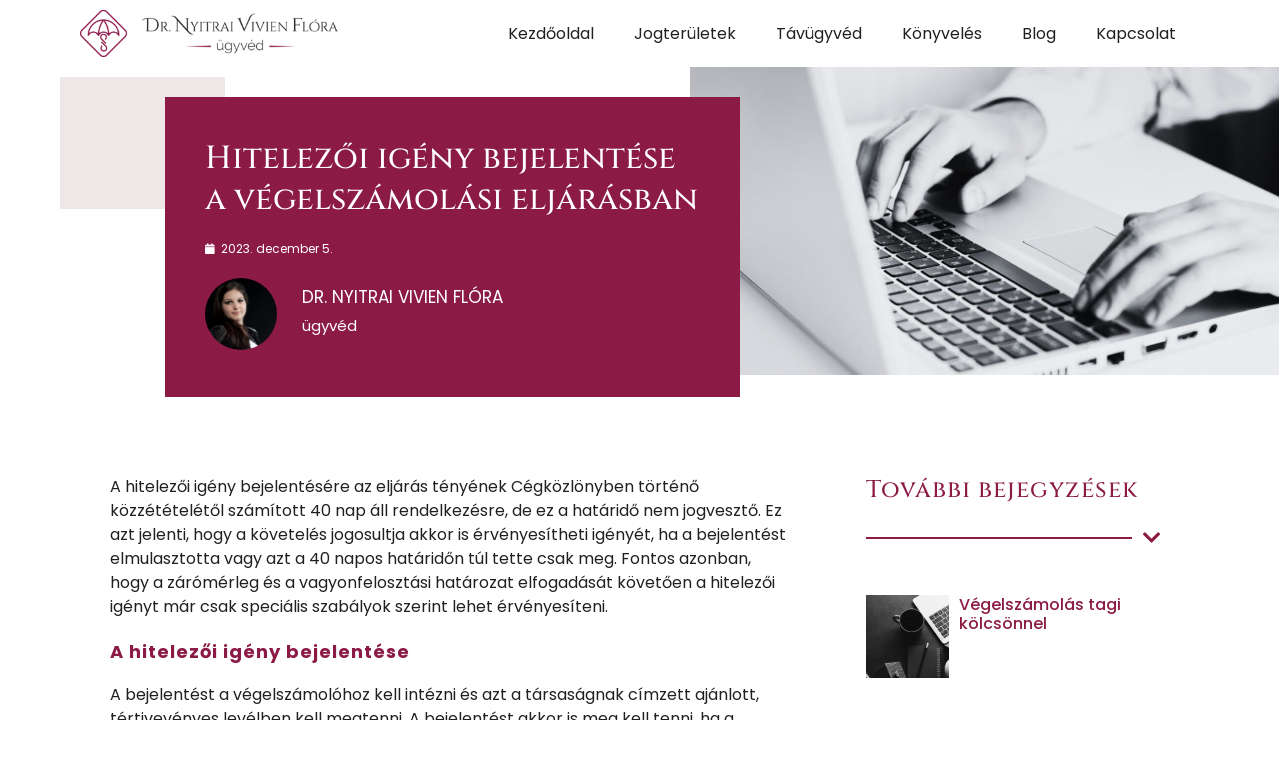

--- FILE ---
content_type: text/html; charset=UTF-8
request_url: https://drnyitrai.org/hitelezoi-igeny-bejelentese-a-vegelszamolasi-eljarasban/
body_size: 24999
content:
<!DOCTYPE html>
<html lang="hu">
<head><meta charset="UTF-8"><script>if(navigator.userAgent.match(/MSIE|Internet Explorer/i)||navigator.userAgent.match(/Trident\/7\..*?rv:11/i)){var href=document.location.href;if(!href.match(/[?&]nowprocket/)){if(href.indexOf("?")==-1){if(href.indexOf("#")==-1){document.location.href=href+"?nowprocket=1"}else{document.location.href=href.replace("#","?nowprocket=1#")}}else{if(href.indexOf("#")==-1){document.location.href=href+"&nowprocket=1"}else{document.location.href=href.replace("#","&nowprocket=1#")}}}}</script><script>(()=>{class RocketLazyLoadScripts{constructor(){this.v="2.0.4",this.userEvents=["keydown","keyup","mousedown","mouseup","mousemove","mouseover","mouseout","touchmove","touchstart","touchend","touchcancel","wheel","click","dblclick","input"],this.attributeEvents=["onblur","onclick","oncontextmenu","ondblclick","onfocus","onmousedown","onmouseenter","onmouseleave","onmousemove","onmouseout","onmouseover","onmouseup","onmousewheel","onscroll","onsubmit"]}async t(){this.i(),this.o(),/iP(ad|hone)/.test(navigator.userAgent)&&this.h(),this.u(),this.l(this),this.m(),this.k(this),this.p(this),this._(),await Promise.all([this.R(),this.L()]),this.lastBreath=Date.now(),this.S(this),this.P(),this.D(),this.O(),this.M(),await this.C(this.delayedScripts.normal),await this.C(this.delayedScripts.defer),await this.C(this.delayedScripts.async),await this.T(),await this.F(),await this.j(),await this.A(),window.dispatchEvent(new Event("rocket-allScriptsLoaded")),this.everythingLoaded=!0,this.lastTouchEnd&&await new Promise(t=>setTimeout(t,500-Date.now()+this.lastTouchEnd)),this.I(),this.H(),this.U(),this.W()}i(){this.CSPIssue=sessionStorage.getItem("rocketCSPIssue"),document.addEventListener("securitypolicyviolation",t=>{this.CSPIssue||"script-src-elem"!==t.violatedDirective||"data"!==t.blockedURI||(this.CSPIssue=!0,sessionStorage.setItem("rocketCSPIssue",!0))},{isRocket:!0})}o(){window.addEventListener("pageshow",t=>{this.persisted=t.persisted,this.realWindowLoadedFired=!0},{isRocket:!0}),window.addEventListener("pagehide",()=>{this.onFirstUserAction=null},{isRocket:!0})}h(){let t;function e(e){t=e}window.addEventListener("touchstart",e,{isRocket:!0}),window.addEventListener("touchend",function i(o){o.changedTouches[0]&&t.changedTouches[0]&&Math.abs(o.changedTouches[0].pageX-t.changedTouches[0].pageX)<10&&Math.abs(o.changedTouches[0].pageY-t.changedTouches[0].pageY)<10&&o.timeStamp-t.timeStamp<200&&(window.removeEventListener("touchstart",e,{isRocket:!0}),window.removeEventListener("touchend",i,{isRocket:!0}),"INPUT"===o.target.tagName&&"text"===o.target.type||(o.target.dispatchEvent(new TouchEvent("touchend",{target:o.target,bubbles:!0})),o.target.dispatchEvent(new MouseEvent("mouseover",{target:o.target,bubbles:!0})),o.target.dispatchEvent(new PointerEvent("click",{target:o.target,bubbles:!0,cancelable:!0,detail:1,clientX:o.changedTouches[0].clientX,clientY:o.changedTouches[0].clientY})),event.preventDefault()))},{isRocket:!0})}q(t){this.userActionTriggered||("mousemove"!==t.type||this.firstMousemoveIgnored?"keyup"===t.type||"mouseover"===t.type||"mouseout"===t.type||(this.userActionTriggered=!0,this.onFirstUserAction&&this.onFirstUserAction()):this.firstMousemoveIgnored=!0),"click"===t.type&&t.preventDefault(),t.stopPropagation(),t.stopImmediatePropagation(),"touchstart"===this.lastEvent&&"touchend"===t.type&&(this.lastTouchEnd=Date.now()),"click"===t.type&&(this.lastTouchEnd=0),this.lastEvent=t.type,t.composedPath&&t.composedPath()[0].getRootNode()instanceof ShadowRoot&&(t.rocketTarget=t.composedPath()[0]),this.savedUserEvents.push(t)}u(){this.savedUserEvents=[],this.userEventHandler=this.q.bind(this),this.userEvents.forEach(t=>window.addEventListener(t,this.userEventHandler,{passive:!1,isRocket:!0})),document.addEventListener("visibilitychange",this.userEventHandler,{isRocket:!0})}U(){this.userEvents.forEach(t=>window.removeEventListener(t,this.userEventHandler,{passive:!1,isRocket:!0})),document.removeEventListener("visibilitychange",this.userEventHandler,{isRocket:!0}),this.savedUserEvents.forEach(t=>{(t.rocketTarget||t.target).dispatchEvent(new window[t.constructor.name](t.type,t))})}m(){const t="return false",e=Array.from(this.attributeEvents,t=>"data-rocket-"+t),i="["+this.attributeEvents.join("],[")+"]",o="[data-rocket-"+this.attributeEvents.join("],[data-rocket-")+"]",s=(e,i,o)=>{o&&o!==t&&(e.setAttribute("data-rocket-"+i,o),e["rocket"+i]=new Function("event",o),e.setAttribute(i,t))};new MutationObserver(t=>{for(const n of t)"attributes"===n.type&&(n.attributeName.startsWith("data-rocket-")||this.everythingLoaded?n.attributeName.startsWith("data-rocket-")&&this.everythingLoaded&&this.N(n.target,n.attributeName.substring(12)):s(n.target,n.attributeName,n.target.getAttribute(n.attributeName))),"childList"===n.type&&n.addedNodes.forEach(t=>{if(t.nodeType===Node.ELEMENT_NODE)if(this.everythingLoaded)for(const i of[t,...t.querySelectorAll(o)])for(const t of i.getAttributeNames())e.includes(t)&&this.N(i,t.substring(12));else for(const e of[t,...t.querySelectorAll(i)])for(const t of e.getAttributeNames())this.attributeEvents.includes(t)&&s(e,t,e.getAttribute(t))})}).observe(document,{subtree:!0,childList:!0,attributeFilter:[...this.attributeEvents,...e]})}I(){this.attributeEvents.forEach(t=>{document.querySelectorAll("[data-rocket-"+t+"]").forEach(e=>{this.N(e,t)})})}N(t,e){const i=t.getAttribute("data-rocket-"+e);i&&(t.setAttribute(e,i),t.removeAttribute("data-rocket-"+e))}k(t){Object.defineProperty(HTMLElement.prototype,"onclick",{get(){return this.rocketonclick||null},set(e){this.rocketonclick=e,this.setAttribute(t.everythingLoaded?"onclick":"data-rocket-onclick","this.rocketonclick(event)")}})}S(t){function e(e,i){let o=e[i];e[i]=null,Object.defineProperty(e,i,{get:()=>o,set(s){t.everythingLoaded?o=s:e["rocket"+i]=o=s}})}e(document,"onreadystatechange"),e(window,"onload"),e(window,"onpageshow");try{Object.defineProperty(document,"readyState",{get:()=>t.rocketReadyState,set(e){t.rocketReadyState=e},configurable:!0}),document.readyState="loading"}catch(t){console.log("WPRocket DJE readyState conflict, bypassing")}}l(t){this.originalAddEventListener=EventTarget.prototype.addEventListener,this.originalRemoveEventListener=EventTarget.prototype.removeEventListener,this.savedEventListeners=[],EventTarget.prototype.addEventListener=function(e,i,o){o&&o.isRocket||!t.B(e,this)&&!t.userEvents.includes(e)||t.B(e,this)&&!t.userActionTriggered||e.startsWith("rocket-")||t.everythingLoaded?t.originalAddEventListener.call(this,e,i,o):(t.savedEventListeners.push({target:this,remove:!1,type:e,func:i,options:o}),"mouseenter"!==e&&"mouseleave"!==e||t.originalAddEventListener.call(this,e,t.savedUserEvents.push,o))},EventTarget.prototype.removeEventListener=function(e,i,o){o&&o.isRocket||!t.B(e,this)&&!t.userEvents.includes(e)||t.B(e,this)&&!t.userActionTriggered||e.startsWith("rocket-")||t.everythingLoaded?t.originalRemoveEventListener.call(this,e,i,o):t.savedEventListeners.push({target:this,remove:!0,type:e,func:i,options:o})}}J(t,e){this.savedEventListeners=this.savedEventListeners.filter(i=>{let o=i.type,s=i.target||window;return e!==o||t!==s||(this.B(o,s)&&(i.type="rocket-"+o),this.$(i),!1)})}H(){EventTarget.prototype.addEventListener=this.originalAddEventListener,EventTarget.prototype.removeEventListener=this.originalRemoveEventListener,this.savedEventListeners.forEach(t=>this.$(t))}$(t){t.remove?this.originalRemoveEventListener.call(t.target,t.type,t.func,t.options):this.originalAddEventListener.call(t.target,t.type,t.func,t.options)}p(t){let e;function i(e){return t.everythingLoaded?e:e.split(" ").map(t=>"load"===t||t.startsWith("load.")?"rocket-jquery-load":t).join(" ")}function o(o){function s(e){const s=o.fn[e];o.fn[e]=o.fn.init.prototype[e]=function(){return this[0]===window&&t.userActionTriggered&&("string"==typeof arguments[0]||arguments[0]instanceof String?arguments[0]=i(arguments[0]):"object"==typeof arguments[0]&&Object.keys(arguments[0]).forEach(t=>{const e=arguments[0][t];delete arguments[0][t],arguments[0][i(t)]=e})),s.apply(this,arguments),this}}if(o&&o.fn&&!t.allJQueries.includes(o)){const e={DOMContentLoaded:[],"rocket-DOMContentLoaded":[]};for(const t in e)document.addEventListener(t,()=>{e[t].forEach(t=>t())},{isRocket:!0});o.fn.ready=o.fn.init.prototype.ready=function(i){function s(){parseInt(o.fn.jquery)>2?setTimeout(()=>i.bind(document)(o)):i.bind(document)(o)}return"function"==typeof i&&(t.realDomReadyFired?!t.userActionTriggered||t.fauxDomReadyFired?s():e["rocket-DOMContentLoaded"].push(s):e.DOMContentLoaded.push(s)),o([])},s("on"),s("one"),s("off"),t.allJQueries.push(o)}e=o}t.allJQueries=[],o(window.jQuery),Object.defineProperty(window,"jQuery",{get:()=>e,set(t){o(t)}})}P(){const t=new Map;document.write=document.writeln=function(e){const i=document.currentScript,o=document.createRange(),s=i.parentElement;let n=t.get(i);void 0===n&&(n=i.nextSibling,t.set(i,n));const c=document.createDocumentFragment();o.setStart(c,0),c.appendChild(o.createContextualFragment(e)),s.insertBefore(c,n)}}async R(){return new Promise(t=>{this.userActionTriggered?t():this.onFirstUserAction=t})}async L(){return new Promise(t=>{document.addEventListener("DOMContentLoaded",()=>{this.realDomReadyFired=!0,t()},{isRocket:!0})})}async j(){return this.realWindowLoadedFired?Promise.resolve():new Promise(t=>{window.addEventListener("load",t,{isRocket:!0})})}M(){this.pendingScripts=[];this.scriptsMutationObserver=new MutationObserver(t=>{for(const e of t)e.addedNodes.forEach(t=>{"SCRIPT"!==t.tagName||t.noModule||t.isWPRocket||this.pendingScripts.push({script:t,promise:new Promise(e=>{const i=()=>{const i=this.pendingScripts.findIndex(e=>e.script===t);i>=0&&this.pendingScripts.splice(i,1),e()};t.addEventListener("load",i,{isRocket:!0}),t.addEventListener("error",i,{isRocket:!0}),setTimeout(i,1e3)})})})}),this.scriptsMutationObserver.observe(document,{childList:!0,subtree:!0})}async F(){await this.X(),this.pendingScripts.length?(await this.pendingScripts[0].promise,await this.F()):this.scriptsMutationObserver.disconnect()}D(){this.delayedScripts={normal:[],async:[],defer:[]},document.querySelectorAll("script[type$=rocketlazyloadscript]").forEach(t=>{t.hasAttribute("data-rocket-src")?t.hasAttribute("async")&&!1!==t.async?this.delayedScripts.async.push(t):t.hasAttribute("defer")&&!1!==t.defer||"module"===t.getAttribute("data-rocket-type")?this.delayedScripts.defer.push(t):this.delayedScripts.normal.push(t):this.delayedScripts.normal.push(t)})}async _(){await this.L();let t=[];document.querySelectorAll("script[type$=rocketlazyloadscript][data-rocket-src]").forEach(e=>{let i=e.getAttribute("data-rocket-src");if(i&&!i.startsWith("data:")){i.startsWith("//")&&(i=location.protocol+i);try{const o=new URL(i).origin;o!==location.origin&&t.push({src:o,crossOrigin:e.crossOrigin||"module"===e.getAttribute("data-rocket-type")})}catch(t){}}}),t=[...new Map(t.map(t=>[JSON.stringify(t),t])).values()],this.Y(t,"preconnect")}async G(t){if(await this.K(),!0!==t.noModule||!("noModule"in HTMLScriptElement.prototype))return new Promise(e=>{let i;function o(){(i||t).setAttribute("data-rocket-status","executed"),e()}try{if(navigator.userAgent.includes("Firefox/")||""===navigator.vendor||this.CSPIssue)i=document.createElement("script"),[...t.attributes].forEach(t=>{let e=t.nodeName;"type"!==e&&("data-rocket-type"===e&&(e="type"),"data-rocket-src"===e&&(e="src"),i.setAttribute(e,t.nodeValue))}),t.text&&(i.text=t.text),t.nonce&&(i.nonce=t.nonce),i.hasAttribute("src")?(i.addEventListener("load",o,{isRocket:!0}),i.addEventListener("error",()=>{i.setAttribute("data-rocket-status","failed-network"),e()},{isRocket:!0}),setTimeout(()=>{i.isConnected||e()},1)):(i.text=t.text,o()),i.isWPRocket=!0,t.parentNode.replaceChild(i,t);else{const i=t.getAttribute("data-rocket-type"),s=t.getAttribute("data-rocket-src");i?(t.type=i,t.removeAttribute("data-rocket-type")):t.removeAttribute("type"),t.addEventListener("load",o,{isRocket:!0}),t.addEventListener("error",i=>{this.CSPIssue&&i.target.src.startsWith("data:")?(console.log("WPRocket: CSP fallback activated"),t.removeAttribute("src"),this.G(t).then(e)):(t.setAttribute("data-rocket-status","failed-network"),e())},{isRocket:!0}),s?(t.fetchPriority="high",t.removeAttribute("data-rocket-src"),t.src=s):t.src="data:text/javascript;base64,"+window.btoa(unescape(encodeURIComponent(t.text)))}}catch(i){t.setAttribute("data-rocket-status","failed-transform"),e()}});t.setAttribute("data-rocket-status","skipped")}async C(t){const e=t.shift();return e?(e.isConnected&&await this.G(e),this.C(t)):Promise.resolve()}O(){this.Y([...this.delayedScripts.normal,...this.delayedScripts.defer,...this.delayedScripts.async],"preload")}Y(t,e){this.trash=this.trash||[];let i=!0;var o=document.createDocumentFragment();t.forEach(t=>{const s=t.getAttribute&&t.getAttribute("data-rocket-src")||t.src;if(s&&!s.startsWith("data:")){const n=document.createElement("link");n.href=s,n.rel=e,"preconnect"!==e&&(n.as="script",n.fetchPriority=i?"high":"low"),t.getAttribute&&"module"===t.getAttribute("data-rocket-type")&&(n.crossOrigin=!0),t.crossOrigin&&(n.crossOrigin=t.crossOrigin),t.integrity&&(n.integrity=t.integrity),t.nonce&&(n.nonce=t.nonce),o.appendChild(n),this.trash.push(n),i=!1}}),document.head.appendChild(o)}W(){this.trash.forEach(t=>t.remove())}async T(){try{document.readyState="interactive"}catch(t){}this.fauxDomReadyFired=!0;try{await this.K(),this.J(document,"readystatechange"),document.dispatchEvent(new Event("rocket-readystatechange")),await this.K(),document.rocketonreadystatechange&&document.rocketonreadystatechange(),await this.K(),this.J(document,"DOMContentLoaded"),document.dispatchEvent(new Event("rocket-DOMContentLoaded")),await this.K(),this.J(window,"DOMContentLoaded"),window.dispatchEvent(new Event("rocket-DOMContentLoaded"))}catch(t){console.error(t)}}async A(){try{document.readyState="complete"}catch(t){}try{await this.K(),this.J(document,"readystatechange"),document.dispatchEvent(new Event("rocket-readystatechange")),await this.K(),document.rocketonreadystatechange&&document.rocketonreadystatechange(),await this.K(),this.J(window,"load"),window.dispatchEvent(new Event("rocket-load")),await this.K(),window.rocketonload&&window.rocketonload(),await this.K(),this.allJQueries.forEach(t=>t(window).trigger("rocket-jquery-load")),await this.K(),this.J(window,"pageshow");const t=new Event("rocket-pageshow");t.persisted=this.persisted,window.dispatchEvent(t),await this.K(),window.rocketonpageshow&&window.rocketonpageshow({persisted:this.persisted})}catch(t){console.error(t)}}async K(){Date.now()-this.lastBreath>45&&(await this.X(),this.lastBreath=Date.now())}async X(){return document.hidden?new Promise(t=>setTimeout(t)):new Promise(t=>requestAnimationFrame(t))}B(t,e){return e===document&&"readystatechange"===t||(e===document&&"DOMContentLoaded"===t||(e===window&&"DOMContentLoaded"===t||(e===window&&"load"===t||e===window&&"pageshow"===t)))}static run(){(new RocketLazyLoadScripts).t()}}RocketLazyLoadScripts.run()})();</script>
	
	<meta name='robots' content='index, follow, max-image-preview:large, max-snippet:-1, max-video-preview:-1' />
	<style>img:is([sizes="auto" i], [sizes^="auto," i]) { contain-intrinsic-size: 3000px 1500px }</style>
	<meta name="viewport" content="width=device-width, initial-scale=1">
	<!-- This site is optimized with the Yoast SEO plugin v26.4 - https://yoast.com/wordpress/plugins/seo/ -->
	<title>Hitelezői igény bejelentése a végelszámolási eljárásban - Dr. Nyitrai Vivien Flóra</title>
<link data-rocket-prefetch href="https://www.googletagmanager.com" rel="dns-prefetch">
<link data-rocket-prefetch href="https://googleads.g.doubleclick.net" rel="dns-prefetch"><link rel="preload" data-rocket-preload as="image" href="https://drnyitrai.org/wp-content/uploads/2023/12/nyitrai-vivien-blog-1-1024x536.jpg" imagesrcset="https://drnyitrai.org/wp-content/uploads/2023/12/nyitrai-vivien-blog-1-1024x536.jpg 1024w, https://drnyitrai.org/wp-content/uploads/2023/12/nyitrai-vivien-blog-1-300x157.jpg 300w, https://drnyitrai.org/wp-content/uploads/2023/12/nyitrai-vivien-blog-1-768x402.jpg 768w, https://drnyitrai.org/wp-content/uploads/2023/12/nyitrai-vivien-blog-1.jpg 1200w" imagesizes="(max-width: 1024px) 100vw, 1024px" fetchpriority="high">
	<link rel="canonical" href="https://drnyitrai.org/hitelezoi-igeny-bejelentese-a-vegelszamolasi-eljarasban/" />
	<meta property="og:locale" content="hu_HU" />
	<meta property="og:type" content="article" />
	<meta property="og:title" content="Hitelezői igény bejelentése a végelszámolási eljárásban - Dr. Nyitrai Vivien Flóra" />
	<meta property="og:description" content="A hitelezői igény bejelentésére az eljárás tényének Cégközlönyben történő közzétételétől számított 40 nap áll rendelkezésre, de ez a határidő nem jogvesztő. Ez azt jelenti, hogy a követelés jogosultja akkor is érvényesítheti igényét, ha a bejelentést elmulasztotta vagy azt a 40 napos határidőn túl tette csak meg. Fontos azonban, hogy a zárómérleg és a vagyonfelosztási határozat ... Olvass tovább" />
	<meta property="og:url" content="https://drnyitrai.org/hitelezoi-igeny-bejelentese-a-vegelszamolasi-eljarasban/" />
	<meta property="og:site_name" content="Dr. Nyitrai Vivien Flóra" />
	<meta property="article:published_time" content="2023-12-05T11:17:22+00:00" />
	<meta property="article:modified_time" content="2023-12-11T10:41:18+00:00" />
	<meta property="og:image" content="https://drnyitrai.org/wp-content/uploads/2023/12/nyitrai-vivien-blog-1.jpg" />
	<meta property="og:image:width" content="1200" />
	<meta property="og:image:height" content="628" />
	<meta property="og:image:type" content="image/jpeg" />
	<meta name="author" content="especial" />
	<meta name="twitter:card" content="summary_large_image" />
	<meta name="twitter:label1" content="Szerző:" />
	<meta name="twitter:data1" content="especial" />
	<meta name="twitter:label2" content="Becsült olvasási idő" />
	<meta name="twitter:data2" content="4 perc" />
	<script type="application/ld+json" class="yoast-schema-graph">{"@context":"https://schema.org","@graph":[{"@type":"Article","@id":"https://drnyitrai.org/hitelezoi-igeny-bejelentese-a-vegelszamolasi-eljarasban/#article","isPartOf":{"@id":"https://drnyitrai.org/hitelezoi-igeny-bejelentese-a-vegelszamolasi-eljarasban/"},"author":{"name":"especial","@id":"https://drnyitrai.org/#/schema/person/f02bac2bda7463459a22e47485a2a39c"},"headline":"Hitelezői igény bejelentése a végelszámolási eljárásban","datePublished":"2023-12-05T11:17:22+00:00","dateModified":"2023-12-11T10:41:18+00:00","mainEntityOfPage":{"@id":"https://drnyitrai.org/hitelezoi-igeny-bejelentese-a-vegelszamolasi-eljarasban/"},"wordCount":1147,"commentCount":0,"publisher":{"@id":"https://drnyitrai.org/#organization"},"image":{"@id":"https://drnyitrai.org/hitelezoi-igeny-bejelentese-a-vegelszamolasi-eljarasban/#primaryimage"},"thumbnailUrl":"https://drnyitrai.org/wp-content/uploads/2023/12/nyitrai-vivien-blog-1.jpg","articleSection":["Egyéb kategória"],"inLanguage":"hu","potentialAction":[{"@type":"CommentAction","name":"Comment","target":["https://drnyitrai.org/hitelezoi-igeny-bejelentese-a-vegelszamolasi-eljarasban/#respond"]}]},{"@type":"WebPage","@id":"https://drnyitrai.org/hitelezoi-igeny-bejelentese-a-vegelszamolasi-eljarasban/","url":"https://drnyitrai.org/hitelezoi-igeny-bejelentese-a-vegelszamolasi-eljarasban/","name":"Hitelezői igény bejelentése a végelszámolási eljárásban - Dr. Nyitrai Vivien Flóra","isPartOf":{"@id":"https://drnyitrai.org/#website"},"primaryImageOfPage":{"@id":"https://drnyitrai.org/hitelezoi-igeny-bejelentese-a-vegelszamolasi-eljarasban/#primaryimage"},"image":{"@id":"https://drnyitrai.org/hitelezoi-igeny-bejelentese-a-vegelszamolasi-eljarasban/#primaryimage"},"thumbnailUrl":"https://drnyitrai.org/wp-content/uploads/2023/12/nyitrai-vivien-blog-1.jpg","datePublished":"2023-12-05T11:17:22+00:00","dateModified":"2023-12-11T10:41:18+00:00","breadcrumb":{"@id":"https://drnyitrai.org/hitelezoi-igeny-bejelentese-a-vegelszamolasi-eljarasban/#breadcrumb"},"inLanguage":"hu","potentialAction":[{"@type":"ReadAction","target":["https://drnyitrai.org/hitelezoi-igeny-bejelentese-a-vegelszamolasi-eljarasban/"]}]},{"@type":"ImageObject","inLanguage":"hu","@id":"https://drnyitrai.org/hitelezoi-igeny-bejelentese-a-vegelszamolasi-eljarasban/#primaryimage","url":"https://drnyitrai.org/wp-content/uploads/2023/12/nyitrai-vivien-blog-1.jpg","contentUrl":"https://drnyitrai.org/wp-content/uploads/2023/12/nyitrai-vivien-blog-1.jpg","width":1200,"height":628},{"@type":"BreadcrumbList","@id":"https://drnyitrai.org/hitelezoi-igeny-bejelentese-a-vegelszamolasi-eljarasban/#breadcrumb","itemListElement":[{"@type":"ListItem","position":1,"name":"Kezdőlap","item":"https://drnyitrai.org/"},{"@type":"ListItem","position":2,"name":"Hitelezői igény bejelentése a végelszámolási eljárásban"}]},{"@type":"WebSite","@id":"https://drnyitrai.org/#website","url":"https://drnyitrai.org/","name":"Dr. Nyitrai Vivien Flóra","description":"Ügyvéd","publisher":{"@id":"https://drnyitrai.org/#organization"},"potentialAction":[{"@type":"SearchAction","target":{"@type":"EntryPoint","urlTemplate":"https://drnyitrai.org/?s={search_term_string}"},"query-input":{"@type":"PropertyValueSpecification","valueRequired":true,"valueName":"search_term_string"}}],"inLanguage":"hu"},{"@type":"Organization","@id":"https://drnyitrai.org/#organization","name":"Dr. Nyitrai Vivien Flóra","url":"https://drnyitrai.org/","logo":{"@type":"ImageObject","inLanguage":"hu","@id":"https://drnyitrai.org/#/schema/logo/image/","url":"https://drnyitrai.org/wp-content/uploads/2022/06/nyitrai_logo.png","contentUrl":"https://drnyitrai.org/wp-content/uploads/2022/06/nyitrai_logo.png","width":400,"height":73,"caption":"Dr. Nyitrai Vivien Flóra"},"image":{"@id":"https://drnyitrai.org/#/schema/logo/image/"}},{"@type":"Person","@id":"https://drnyitrai.org/#/schema/person/f02bac2bda7463459a22e47485a2a39c","name":"especial","image":{"@type":"ImageObject","inLanguage":"hu","@id":"https://drnyitrai.org/#/schema/person/image/","url":"https://secure.gravatar.com/avatar/fda33c9dd1ef1918f626c3295f980f71e8c44ca5fcfc3f718b1eda683c156593?s=96&d=mm&r=g","contentUrl":"https://secure.gravatar.com/avatar/fda33c9dd1ef1918f626c3295f980f71e8c44ca5fcfc3f718b1eda683c156593?s=96&d=mm&r=g","caption":"especial"},"sameAs":["https://drnyitrai.org"]}]}</script>
	<!-- / Yoast SEO plugin. -->



<link rel="alternate" type="application/rss+xml" title="Dr. Nyitrai Vivien Flóra &raquo; hírcsatorna" href="https://drnyitrai.org/feed/" />
<link rel="alternate" type="application/rss+xml" title="Dr. Nyitrai Vivien Flóra &raquo; hozzászólás hírcsatorna" href="https://drnyitrai.org/comments/feed/" />
<link rel="alternate" type="application/rss+xml" title="Dr. Nyitrai Vivien Flóra &raquo; Hitelezői igény bejelentése a végelszámolási eljárásban hozzászólás hírcsatorna" href="https://drnyitrai.org/hitelezoi-igeny-bejelentese-a-vegelszamolasi-eljarasban/feed/" />
<style id='wp-emoji-styles-inline-css'>

	img.wp-smiley, img.emoji {
		display: inline !important;
		border: none !important;
		box-shadow: none !important;
		height: 1em !important;
		width: 1em !important;
		margin: 0 0.07em !important;
		vertical-align: -0.1em !important;
		background: none !important;
		padding: 0 !important;
	}
</style>
<link rel='stylesheet' id='wp-block-library-css' href='https://drnyitrai.org/wp-includes/css/dist/block-library/style.min.css?ver=e1178e17ea4d152a3e16a79646788fdb' media='all' />
<style id='classic-theme-styles-inline-css'>
/*! This file is auto-generated */
.wp-block-button__link{color:#fff;background-color:#32373c;border-radius:9999px;box-shadow:none;text-decoration:none;padding:calc(.667em + 2px) calc(1.333em + 2px);font-size:1.125em}.wp-block-file__button{background:#32373c;color:#fff;text-decoration:none}
</style>
<style id='global-styles-inline-css'>
:root{--wp--preset--aspect-ratio--square: 1;--wp--preset--aspect-ratio--4-3: 4/3;--wp--preset--aspect-ratio--3-4: 3/4;--wp--preset--aspect-ratio--3-2: 3/2;--wp--preset--aspect-ratio--2-3: 2/3;--wp--preset--aspect-ratio--16-9: 16/9;--wp--preset--aspect-ratio--9-16: 9/16;--wp--preset--color--black: #000000;--wp--preset--color--cyan-bluish-gray: #abb8c3;--wp--preset--color--white: #ffffff;--wp--preset--color--pale-pink: #f78da7;--wp--preset--color--vivid-red: #cf2e2e;--wp--preset--color--luminous-vivid-orange: #ff6900;--wp--preset--color--luminous-vivid-amber: #fcb900;--wp--preset--color--light-green-cyan: #7bdcb5;--wp--preset--color--vivid-green-cyan: #00d084;--wp--preset--color--pale-cyan-blue: #8ed1fc;--wp--preset--color--vivid-cyan-blue: #0693e3;--wp--preset--color--vivid-purple: #9b51e0;--wp--preset--color--contrast: var(--contrast);--wp--preset--color--contrast-2: var(--contrast-2);--wp--preset--color--contrast-3: var(--contrast-3);--wp--preset--color--base: var(--base);--wp--preset--color--base-2: var(--base-2);--wp--preset--color--base-3: var(--base-3);--wp--preset--color--accent: var(--accent);--wp--preset--gradient--vivid-cyan-blue-to-vivid-purple: linear-gradient(135deg,rgba(6,147,227,1) 0%,rgb(155,81,224) 100%);--wp--preset--gradient--light-green-cyan-to-vivid-green-cyan: linear-gradient(135deg,rgb(122,220,180) 0%,rgb(0,208,130) 100%);--wp--preset--gradient--luminous-vivid-amber-to-luminous-vivid-orange: linear-gradient(135deg,rgba(252,185,0,1) 0%,rgba(255,105,0,1) 100%);--wp--preset--gradient--luminous-vivid-orange-to-vivid-red: linear-gradient(135deg,rgba(255,105,0,1) 0%,rgb(207,46,46) 100%);--wp--preset--gradient--very-light-gray-to-cyan-bluish-gray: linear-gradient(135deg,rgb(238,238,238) 0%,rgb(169,184,195) 100%);--wp--preset--gradient--cool-to-warm-spectrum: linear-gradient(135deg,rgb(74,234,220) 0%,rgb(151,120,209) 20%,rgb(207,42,186) 40%,rgb(238,44,130) 60%,rgb(251,105,98) 80%,rgb(254,248,76) 100%);--wp--preset--gradient--blush-light-purple: linear-gradient(135deg,rgb(255,206,236) 0%,rgb(152,150,240) 100%);--wp--preset--gradient--blush-bordeaux: linear-gradient(135deg,rgb(254,205,165) 0%,rgb(254,45,45) 50%,rgb(107,0,62) 100%);--wp--preset--gradient--luminous-dusk: linear-gradient(135deg,rgb(255,203,112) 0%,rgb(199,81,192) 50%,rgb(65,88,208) 100%);--wp--preset--gradient--pale-ocean: linear-gradient(135deg,rgb(255,245,203) 0%,rgb(182,227,212) 50%,rgb(51,167,181) 100%);--wp--preset--gradient--electric-grass: linear-gradient(135deg,rgb(202,248,128) 0%,rgb(113,206,126) 100%);--wp--preset--gradient--midnight: linear-gradient(135deg,rgb(2,3,129) 0%,rgb(40,116,252) 100%);--wp--preset--font-size--small: 13px;--wp--preset--font-size--medium: 20px;--wp--preset--font-size--large: 36px;--wp--preset--font-size--x-large: 42px;--wp--preset--spacing--20: 0.44rem;--wp--preset--spacing--30: 0.67rem;--wp--preset--spacing--40: 1rem;--wp--preset--spacing--50: 1.5rem;--wp--preset--spacing--60: 2.25rem;--wp--preset--spacing--70: 3.38rem;--wp--preset--spacing--80: 5.06rem;--wp--preset--shadow--natural: 6px 6px 9px rgba(0, 0, 0, 0.2);--wp--preset--shadow--deep: 12px 12px 50px rgba(0, 0, 0, 0.4);--wp--preset--shadow--sharp: 6px 6px 0px rgba(0, 0, 0, 0.2);--wp--preset--shadow--outlined: 6px 6px 0px -3px rgba(255, 255, 255, 1), 6px 6px rgba(0, 0, 0, 1);--wp--preset--shadow--crisp: 6px 6px 0px rgba(0, 0, 0, 1);}:where(.is-layout-flex){gap: 0.5em;}:where(.is-layout-grid){gap: 0.5em;}body .is-layout-flex{display: flex;}.is-layout-flex{flex-wrap: wrap;align-items: center;}.is-layout-flex > :is(*, div){margin: 0;}body .is-layout-grid{display: grid;}.is-layout-grid > :is(*, div){margin: 0;}:where(.wp-block-columns.is-layout-flex){gap: 2em;}:where(.wp-block-columns.is-layout-grid){gap: 2em;}:where(.wp-block-post-template.is-layout-flex){gap: 1.25em;}:where(.wp-block-post-template.is-layout-grid){gap: 1.25em;}.has-black-color{color: var(--wp--preset--color--black) !important;}.has-cyan-bluish-gray-color{color: var(--wp--preset--color--cyan-bluish-gray) !important;}.has-white-color{color: var(--wp--preset--color--white) !important;}.has-pale-pink-color{color: var(--wp--preset--color--pale-pink) !important;}.has-vivid-red-color{color: var(--wp--preset--color--vivid-red) !important;}.has-luminous-vivid-orange-color{color: var(--wp--preset--color--luminous-vivid-orange) !important;}.has-luminous-vivid-amber-color{color: var(--wp--preset--color--luminous-vivid-amber) !important;}.has-light-green-cyan-color{color: var(--wp--preset--color--light-green-cyan) !important;}.has-vivid-green-cyan-color{color: var(--wp--preset--color--vivid-green-cyan) !important;}.has-pale-cyan-blue-color{color: var(--wp--preset--color--pale-cyan-blue) !important;}.has-vivid-cyan-blue-color{color: var(--wp--preset--color--vivid-cyan-blue) !important;}.has-vivid-purple-color{color: var(--wp--preset--color--vivid-purple) !important;}.has-black-background-color{background-color: var(--wp--preset--color--black) !important;}.has-cyan-bluish-gray-background-color{background-color: var(--wp--preset--color--cyan-bluish-gray) !important;}.has-white-background-color{background-color: var(--wp--preset--color--white) !important;}.has-pale-pink-background-color{background-color: var(--wp--preset--color--pale-pink) !important;}.has-vivid-red-background-color{background-color: var(--wp--preset--color--vivid-red) !important;}.has-luminous-vivid-orange-background-color{background-color: var(--wp--preset--color--luminous-vivid-orange) !important;}.has-luminous-vivid-amber-background-color{background-color: var(--wp--preset--color--luminous-vivid-amber) !important;}.has-light-green-cyan-background-color{background-color: var(--wp--preset--color--light-green-cyan) !important;}.has-vivid-green-cyan-background-color{background-color: var(--wp--preset--color--vivid-green-cyan) !important;}.has-pale-cyan-blue-background-color{background-color: var(--wp--preset--color--pale-cyan-blue) !important;}.has-vivid-cyan-blue-background-color{background-color: var(--wp--preset--color--vivid-cyan-blue) !important;}.has-vivid-purple-background-color{background-color: var(--wp--preset--color--vivid-purple) !important;}.has-black-border-color{border-color: var(--wp--preset--color--black) !important;}.has-cyan-bluish-gray-border-color{border-color: var(--wp--preset--color--cyan-bluish-gray) !important;}.has-white-border-color{border-color: var(--wp--preset--color--white) !important;}.has-pale-pink-border-color{border-color: var(--wp--preset--color--pale-pink) !important;}.has-vivid-red-border-color{border-color: var(--wp--preset--color--vivid-red) !important;}.has-luminous-vivid-orange-border-color{border-color: var(--wp--preset--color--luminous-vivid-orange) !important;}.has-luminous-vivid-amber-border-color{border-color: var(--wp--preset--color--luminous-vivid-amber) !important;}.has-light-green-cyan-border-color{border-color: var(--wp--preset--color--light-green-cyan) !important;}.has-vivid-green-cyan-border-color{border-color: var(--wp--preset--color--vivid-green-cyan) !important;}.has-pale-cyan-blue-border-color{border-color: var(--wp--preset--color--pale-cyan-blue) !important;}.has-vivid-cyan-blue-border-color{border-color: var(--wp--preset--color--vivid-cyan-blue) !important;}.has-vivid-purple-border-color{border-color: var(--wp--preset--color--vivid-purple) !important;}.has-vivid-cyan-blue-to-vivid-purple-gradient-background{background: var(--wp--preset--gradient--vivid-cyan-blue-to-vivid-purple) !important;}.has-light-green-cyan-to-vivid-green-cyan-gradient-background{background: var(--wp--preset--gradient--light-green-cyan-to-vivid-green-cyan) !important;}.has-luminous-vivid-amber-to-luminous-vivid-orange-gradient-background{background: var(--wp--preset--gradient--luminous-vivid-amber-to-luminous-vivid-orange) !important;}.has-luminous-vivid-orange-to-vivid-red-gradient-background{background: var(--wp--preset--gradient--luminous-vivid-orange-to-vivid-red) !important;}.has-very-light-gray-to-cyan-bluish-gray-gradient-background{background: var(--wp--preset--gradient--very-light-gray-to-cyan-bluish-gray) !important;}.has-cool-to-warm-spectrum-gradient-background{background: var(--wp--preset--gradient--cool-to-warm-spectrum) !important;}.has-blush-light-purple-gradient-background{background: var(--wp--preset--gradient--blush-light-purple) !important;}.has-blush-bordeaux-gradient-background{background: var(--wp--preset--gradient--blush-bordeaux) !important;}.has-luminous-dusk-gradient-background{background: var(--wp--preset--gradient--luminous-dusk) !important;}.has-pale-ocean-gradient-background{background: var(--wp--preset--gradient--pale-ocean) !important;}.has-electric-grass-gradient-background{background: var(--wp--preset--gradient--electric-grass) !important;}.has-midnight-gradient-background{background: var(--wp--preset--gradient--midnight) !important;}.has-small-font-size{font-size: var(--wp--preset--font-size--small) !important;}.has-medium-font-size{font-size: var(--wp--preset--font-size--medium) !important;}.has-large-font-size{font-size: var(--wp--preset--font-size--large) !important;}.has-x-large-font-size{font-size: var(--wp--preset--font-size--x-large) !important;}
:where(.wp-block-post-template.is-layout-flex){gap: 1.25em;}:where(.wp-block-post-template.is-layout-grid){gap: 1.25em;}
:where(.wp-block-columns.is-layout-flex){gap: 2em;}:where(.wp-block-columns.is-layout-grid){gap: 2em;}
:root :where(.wp-block-pullquote){font-size: 1.5em;line-height: 1.6;}
</style>
<link rel='stylesheet' id='parent-style-css' href='https://drnyitrai.org/wp-content/themes/generatepress/style.css?ver=e1178e17ea4d152a3e16a79646788fdb' media='all' />
<link rel='stylesheet' id='generate-comments-css' href='https://drnyitrai.org/wp-content/themes/generatepress/assets/css/components/comments.min.css?ver=3.6.0' media='all' />
<link rel='stylesheet' id='generate-style-css' href='https://drnyitrai.org/wp-content/themes/generatepress/assets/css/main.min.css?ver=3.6.0' media='all' />
<style id='generate-style-inline-css'>
body{background-color:var(--base-2);color:var(--contrast);}a{color:var(--accent);}a{text-decoration:underline;}.entry-title a, .site-branding a, a.button, .wp-block-button__link, .main-navigation a{text-decoration:none;}a:hover, a:focus, a:active{color:var(--contrast);}.wp-block-group__inner-container{max-width:1200px;margin-left:auto;margin-right:auto;}:root{--contrast:#222222;--contrast-2:#575760;--contrast-3:#b2b2be;--base:#f0f0f0;--base-2:#f7f8f9;--base-3:#ffffff;--accent:#1e73be;}:root .has-contrast-color{color:var(--contrast);}:root .has-contrast-background-color{background-color:var(--contrast);}:root .has-contrast-2-color{color:var(--contrast-2);}:root .has-contrast-2-background-color{background-color:var(--contrast-2);}:root .has-contrast-3-color{color:var(--contrast-3);}:root .has-contrast-3-background-color{background-color:var(--contrast-3);}:root .has-base-color{color:var(--base);}:root .has-base-background-color{background-color:var(--base);}:root .has-base-2-color{color:var(--base-2);}:root .has-base-2-background-color{background-color:var(--base-2);}:root .has-base-3-color{color:var(--base-3);}:root .has-base-3-background-color{background-color:var(--base-3);}:root .has-accent-color{color:var(--accent);}:root .has-accent-background-color{background-color:var(--accent);}.top-bar{background-color:#636363;color:#ffffff;}.top-bar a{color:#ffffff;}.top-bar a:hover{color:#303030;}.site-header{background-color:var(--base-3);}.main-title a,.main-title a:hover{color:var(--contrast);}.site-description{color:var(--contrast-2);}.mobile-menu-control-wrapper .menu-toggle,.mobile-menu-control-wrapper .menu-toggle:hover,.mobile-menu-control-wrapper .menu-toggle:focus,.has-inline-mobile-toggle #site-navigation.toggled{background-color:rgba(0, 0, 0, 0.02);}.main-navigation,.main-navigation ul ul{background-color:var(--base-3);}.main-navigation .main-nav ul li a, .main-navigation .menu-toggle, .main-navigation .menu-bar-items{color:var(--contrast);}.main-navigation .main-nav ul li:not([class*="current-menu-"]):hover > a, .main-navigation .main-nav ul li:not([class*="current-menu-"]):focus > a, .main-navigation .main-nav ul li.sfHover:not([class*="current-menu-"]) > a, .main-navigation .menu-bar-item:hover > a, .main-navigation .menu-bar-item.sfHover > a{color:var(--accent);}button.menu-toggle:hover,button.menu-toggle:focus{color:var(--contrast);}.main-navigation .main-nav ul li[class*="current-menu-"] > a{color:var(--accent);}.navigation-search input[type="search"],.navigation-search input[type="search"]:active, .navigation-search input[type="search"]:focus, .main-navigation .main-nav ul li.search-item.active > a, .main-navigation .menu-bar-items .search-item.active > a{color:var(--accent);}.main-navigation ul ul{background-color:var(--base);}.separate-containers .inside-article, .separate-containers .comments-area, .separate-containers .page-header, .one-container .container, .separate-containers .paging-navigation, .inside-page-header{background-color:var(--base-3);}.entry-title a{color:var(--contrast);}.entry-title a:hover{color:var(--contrast-2);}.entry-meta{color:var(--contrast-2);}.sidebar .widget{background-color:var(--base-3);}.footer-widgets{background-color:var(--base-3);}.site-info{background-color:var(--base-3);}input[type="text"],input[type="email"],input[type="url"],input[type="password"],input[type="search"],input[type="tel"],input[type="number"],textarea,select{color:var(--contrast);background-color:var(--base-2);border-color:var(--base);}input[type="text"]:focus,input[type="email"]:focus,input[type="url"]:focus,input[type="password"]:focus,input[type="search"]:focus,input[type="tel"]:focus,input[type="number"]:focus,textarea:focus,select:focus{color:var(--contrast);background-color:var(--base-2);border-color:var(--contrast-3);}button,html input[type="button"],input[type="reset"],input[type="submit"],a.button,a.wp-block-button__link:not(.has-background){color:#ffffff;background-color:#55555e;}button:hover,html input[type="button"]:hover,input[type="reset"]:hover,input[type="submit"]:hover,a.button:hover,button:focus,html input[type="button"]:focus,input[type="reset"]:focus,input[type="submit"]:focus,a.button:focus,a.wp-block-button__link:not(.has-background):active,a.wp-block-button__link:not(.has-background):focus,a.wp-block-button__link:not(.has-background):hover{color:#ffffff;background-color:#3f4047;}a.generate-back-to-top{background-color:rgba( 0,0,0,0.4 );color:#ffffff;}a.generate-back-to-top:hover,a.generate-back-to-top:focus{background-color:rgba( 0,0,0,0.6 );color:#ffffff;}:root{--gp-search-modal-bg-color:var(--base-3);--gp-search-modal-text-color:var(--contrast);--gp-search-modal-overlay-bg-color:rgba(0,0,0,0.2);}@media (max-width:768px){.main-navigation .menu-bar-item:hover > a, .main-navigation .menu-bar-item.sfHover > a{background:none;color:var(--contrast);}}.nav-below-header .main-navigation .inside-navigation.grid-container, .nav-above-header .main-navigation .inside-navigation.grid-container{padding:0px 20px 0px 20px;}.site-main .wp-block-group__inner-container{padding:40px;}.separate-containers .paging-navigation{padding-top:20px;padding-bottom:20px;}.entry-content .alignwide, body:not(.no-sidebar) .entry-content .alignfull{margin-left:-40px;width:calc(100% + 80px);max-width:calc(100% + 80px);}.rtl .menu-item-has-children .dropdown-menu-toggle{padding-left:20px;}.rtl .main-navigation .main-nav ul li.menu-item-has-children > a{padding-right:20px;}@media (max-width:768px){.separate-containers .inside-article, .separate-containers .comments-area, .separate-containers .page-header, .separate-containers .paging-navigation, .one-container .site-content, .inside-page-header{padding:30px;}.site-main .wp-block-group__inner-container{padding:30px;}.inside-top-bar{padding-right:30px;padding-left:30px;}.inside-header{padding-right:30px;padding-left:30px;}.widget-area .widget{padding-top:30px;padding-right:30px;padding-bottom:30px;padding-left:30px;}.footer-widgets-container{padding-top:30px;padding-right:30px;padding-bottom:30px;padding-left:30px;}.inside-site-info{padding-right:30px;padding-left:30px;}.entry-content .alignwide, body:not(.no-sidebar) .entry-content .alignfull{margin-left:-30px;width:calc(100% + 60px);max-width:calc(100% + 60px);}.one-container .site-main .paging-navigation{margin-bottom:20px;}}/* End cached CSS */.is-right-sidebar{width:30%;}.is-left-sidebar{width:30%;}.site-content .content-area{width:100%;}@media (max-width:768px){.main-navigation .menu-toggle,.sidebar-nav-mobile:not(#sticky-placeholder){display:block;}.main-navigation ul,.gen-sidebar-nav,.main-navigation:not(.slideout-navigation):not(.toggled) .main-nav > ul,.has-inline-mobile-toggle #site-navigation .inside-navigation > *:not(.navigation-search):not(.main-nav){display:none;}.nav-align-right .inside-navigation,.nav-align-center .inside-navigation{justify-content:space-between;}.has-inline-mobile-toggle .mobile-menu-control-wrapper{display:flex;flex-wrap:wrap;}.has-inline-mobile-toggle .inside-header{flex-direction:row;text-align:left;flex-wrap:wrap;}.has-inline-mobile-toggle .header-widget,.has-inline-mobile-toggle #site-navigation{flex-basis:100%;}.nav-float-left .has-inline-mobile-toggle #site-navigation{order:10;}}
.elementor-template-full-width .site-content{display:block;}
</style>
<link rel='stylesheet' id='generate-child-css' href='https://drnyitrai.org/wp-content/themes/generatepress-child/style.css?ver=1656605487' media='all' />
<link rel='stylesheet' id='elementor-frontend-css' href='https://drnyitrai.org/wp-content/plugins/elementor/assets/css/frontend.min.css?ver=3.33.1' media='all' />
<link rel='stylesheet' id='widget-image-css' href='https://drnyitrai.org/wp-content/plugins/elementor/assets/css/widget-image.min.css?ver=3.33.1' media='all' />
<link rel='stylesheet' id='widget-nav-menu-css' href='https://drnyitrai.org/wp-content/plugins/elementor-pro/assets/css/widget-nav-menu.min.css?ver=3.33.1' media='all' />
<link rel='stylesheet' id='widget-divider-css' href='https://drnyitrai.org/wp-content/plugins/elementor/assets/css/widget-divider.min.css?ver=3.33.1' media='all' />
<link rel='stylesheet' id='widget-icon-list-css' href='https://drnyitrai.org/wp-content/plugins/elementor/assets/css/widget-icon-list.min.css?ver=3.33.1' media='all' />
<link rel='stylesheet' id='widget-spacer-css' href='https://drnyitrai.org/wp-content/plugins/elementor/assets/css/widget-spacer.min.css?ver=3.33.1' media='all' />
<link rel='stylesheet' id='widget-heading-css' href='https://drnyitrai.org/wp-content/plugins/elementor/assets/css/widget-heading.min.css?ver=3.33.1' media='all' />
<link rel='stylesheet' id='widget-post-info-css' href='https://drnyitrai.org/wp-content/plugins/elementor-pro/assets/css/widget-post-info.min.css?ver=3.33.1' media='all' />
<link rel='stylesheet' id='elementor-icons-shared-0-css' href='https://drnyitrai.org/wp-content/plugins/elementor/assets/lib/font-awesome/css/fontawesome.min.css?ver=5.15.3' media='all' />
<link data-minify="1" rel='stylesheet' id='elementor-icons-fa-regular-css' href='https://drnyitrai.org/wp-content/cache/min/1/wp-content/plugins/elementor/assets/lib/font-awesome/css/regular.min.css?ver=1764664426' media='all' />
<link data-minify="1" rel='stylesheet' id='elementor-icons-fa-solid-css' href='https://drnyitrai.org/wp-content/cache/min/1/wp-content/plugins/elementor/assets/lib/font-awesome/css/solid.min.css?ver=1764664273' media='all' />
<link rel='stylesheet' id='widget-author-box-css' href='https://drnyitrai.org/wp-content/plugins/elementor-pro/assets/css/widget-author-box.min.css?ver=3.33.1' media='all' />
<link rel='stylesheet' id='widget-share-buttons-css' href='https://drnyitrai.org/wp-content/plugins/elementor-pro/assets/css/widget-share-buttons.min.css?ver=3.33.1' media='all' />
<link rel='stylesheet' id='e-apple-webkit-css' href='https://drnyitrai.org/wp-content/plugins/elementor/assets/css/conditionals/apple-webkit.min.css?ver=3.33.1' media='all' />
<link data-minify="1" rel='stylesheet' id='elementor-icons-fa-brands-css' href='https://drnyitrai.org/wp-content/cache/min/1/wp-content/plugins/elementor/assets/lib/font-awesome/css/brands.min.css?ver=1764664426' media='all' />
<link rel='stylesheet' id='widget-posts-css' href='https://drnyitrai.org/wp-content/plugins/elementor-pro/assets/css/widget-posts.min.css?ver=3.33.1' media='all' />
<link data-minify="1" rel='stylesheet' id='elementor-icons-css' href='https://drnyitrai.org/wp-content/cache/min/1/wp-content/plugins/elementor/assets/lib/eicons/css/elementor-icons.min.css?ver=1764664272' media='all' />
<link rel='stylesheet' id='elementor-post-9-css' href='https://drnyitrai.org/wp-content/uploads/elementor/css/post-9.css?ver=1763643165' media='all' />
<link data-minify="1" rel='stylesheet' id='font-awesome-5-all-css' href='https://drnyitrai.org/wp-content/cache/min/1/wp-content/plugins/elementor/assets/lib/font-awesome/css/all.min.css?ver=1764664272' media='all' />
<link rel='stylesheet' id='font-awesome-4-shim-css' href='https://drnyitrai.org/wp-content/plugins/elementor/assets/lib/font-awesome/css/v4-shims.min.css?ver=3.33.1' media='all' />
<link rel='stylesheet' id='elementor-post-52-css' href='https://drnyitrai.org/wp-content/uploads/elementor/css/post-52.css?ver=1763643166' media='all' />
<link rel='stylesheet' id='elementor-post-199-css' href='https://drnyitrai.org/wp-content/uploads/elementor/css/post-199.css?ver=1763643166' media='all' />
<link rel='stylesheet' id='elementor-post-183-css' href='https://drnyitrai.org/wp-content/uploads/elementor/css/post-183.css?ver=1763643268' media='all' />
<link data-minify="1" rel='stylesheet' id='moove_gdpr_frontend-css' href='https://drnyitrai.org/wp-content/cache/min/1/wp-content/plugins/gdpr-cookie-compliance/dist/styles/gdpr-main.css?ver=1764664273' media='all' />
<style id='moove_gdpr_frontend-inline-css'>
#moove_gdpr_cookie_modal,#moove_gdpr_cookie_info_bar,.gdpr_cookie_settings_shortcode_content{font-family:&#039;Nunito&#039;,sans-serif}#moove_gdpr_save_popup_settings_button{background-color:#373737;color:#fff}#moove_gdpr_save_popup_settings_button:hover{background-color:#000}#moove_gdpr_cookie_info_bar .moove-gdpr-info-bar-container .moove-gdpr-info-bar-content a.mgbutton,#moove_gdpr_cookie_info_bar .moove-gdpr-info-bar-container .moove-gdpr-info-bar-content button.mgbutton{background-color:#8b1a45}#moove_gdpr_cookie_modal .moove-gdpr-modal-content .moove-gdpr-modal-footer-content .moove-gdpr-button-holder a.mgbutton,#moove_gdpr_cookie_modal .moove-gdpr-modal-content .moove-gdpr-modal-footer-content .moove-gdpr-button-holder button.mgbutton,.gdpr_cookie_settings_shortcode_content .gdpr-shr-button.button-green{background-color:#8b1a45;border-color:#8b1a45}#moove_gdpr_cookie_modal .moove-gdpr-modal-content .moove-gdpr-modal-footer-content .moove-gdpr-button-holder a.mgbutton:hover,#moove_gdpr_cookie_modal .moove-gdpr-modal-content .moove-gdpr-modal-footer-content .moove-gdpr-button-holder button.mgbutton:hover,.gdpr_cookie_settings_shortcode_content .gdpr-shr-button.button-green:hover{background-color:#fff;color:#8b1a45}#moove_gdpr_cookie_modal .moove-gdpr-modal-content .moove-gdpr-modal-close i,#moove_gdpr_cookie_modal .moove-gdpr-modal-content .moove-gdpr-modal-close span.gdpr-icon{background-color:#8b1a45;border:1px solid #8b1a45}#moove_gdpr_cookie_info_bar span.moove-gdpr-infobar-allow-all.focus-g,#moove_gdpr_cookie_info_bar span.moove-gdpr-infobar-allow-all:focus,#moove_gdpr_cookie_info_bar button.moove-gdpr-infobar-allow-all.focus-g,#moove_gdpr_cookie_info_bar button.moove-gdpr-infobar-allow-all:focus,#moove_gdpr_cookie_info_bar span.moove-gdpr-infobar-reject-btn.focus-g,#moove_gdpr_cookie_info_bar span.moove-gdpr-infobar-reject-btn:focus,#moove_gdpr_cookie_info_bar button.moove-gdpr-infobar-reject-btn.focus-g,#moove_gdpr_cookie_info_bar button.moove-gdpr-infobar-reject-btn:focus,#moove_gdpr_cookie_info_bar span.change-settings-button.focus-g,#moove_gdpr_cookie_info_bar span.change-settings-button:focus,#moove_gdpr_cookie_info_bar button.change-settings-button.focus-g,#moove_gdpr_cookie_info_bar button.change-settings-button:focus{-webkit-box-shadow:0 0 1px 3px #8b1a45;-moz-box-shadow:0 0 1px 3px #8b1a45;box-shadow:0 0 1px 3px #8b1a45}#moove_gdpr_cookie_modal .moove-gdpr-modal-content .moove-gdpr-modal-close i:hover,#moove_gdpr_cookie_modal .moove-gdpr-modal-content .moove-gdpr-modal-close span.gdpr-icon:hover,#moove_gdpr_cookie_info_bar span[data-href]>u.change-settings-button{color:#8b1a45}#moove_gdpr_cookie_modal .moove-gdpr-modal-content .moove-gdpr-modal-left-content #moove-gdpr-menu li.menu-item-selected a span.gdpr-icon,#moove_gdpr_cookie_modal .moove-gdpr-modal-content .moove-gdpr-modal-left-content #moove-gdpr-menu li.menu-item-selected button span.gdpr-icon{color:inherit}#moove_gdpr_cookie_modal .moove-gdpr-modal-content .moove-gdpr-modal-left-content #moove-gdpr-menu li a span.gdpr-icon,#moove_gdpr_cookie_modal .moove-gdpr-modal-content .moove-gdpr-modal-left-content #moove-gdpr-menu li button span.gdpr-icon{color:inherit}#moove_gdpr_cookie_modal .gdpr-acc-link{line-height:0;font-size:0;color:transparent;position:absolute}#moove_gdpr_cookie_modal .moove-gdpr-modal-content .moove-gdpr-modal-close:hover i,#moove_gdpr_cookie_modal .moove-gdpr-modal-content .moove-gdpr-modal-left-content #moove-gdpr-menu li a,#moove_gdpr_cookie_modal .moove-gdpr-modal-content .moove-gdpr-modal-left-content #moove-gdpr-menu li button,#moove_gdpr_cookie_modal .moove-gdpr-modal-content .moove-gdpr-modal-left-content #moove-gdpr-menu li button i,#moove_gdpr_cookie_modal .moove-gdpr-modal-content .moove-gdpr-modal-left-content #moove-gdpr-menu li a i,#moove_gdpr_cookie_modal .moove-gdpr-modal-content .moove-gdpr-tab-main .moove-gdpr-tab-main-content a:hover,#moove_gdpr_cookie_info_bar.moove-gdpr-dark-scheme .moove-gdpr-info-bar-container .moove-gdpr-info-bar-content a.mgbutton:hover,#moove_gdpr_cookie_info_bar.moove-gdpr-dark-scheme .moove-gdpr-info-bar-container .moove-gdpr-info-bar-content button.mgbutton:hover,#moove_gdpr_cookie_info_bar.moove-gdpr-dark-scheme .moove-gdpr-info-bar-container .moove-gdpr-info-bar-content a:hover,#moove_gdpr_cookie_info_bar.moove-gdpr-dark-scheme .moove-gdpr-info-bar-container .moove-gdpr-info-bar-content button:hover,#moove_gdpr_cookie_info_bar.moove-gdpr-dark-scheme .moove-gdpr-info-bar-container .moove-gdpr-info-bar-content span.change-settings-button:hover,#moove_gdpr_cookie_info_bar.moove-gdpr-dark-scheme .moove-gdpr-info-bar-container .moove-gdpr-info-bar-content button.change-settings-button:hover,#moove_gdpr_cookie_info_bar.moove-gdpr-dark-scheme .moove-gdpr-info-bar-container .moove-gdpr-info-bar-content u.change-settings-button:hover,#moove_gdpr_cookie_info_bar span[data-href]>u.change-settings-button,#moove_gdpr_cookie_info_bar.moove-gdpr-dark-scheme .moove-gdpr-info-bar-container .moove-gdpr-info-bar-content a.mgbutton.focus-g,#moove_gdpr_cookie_info_bar.moove-gdpr-dark-scheme .moove-gdpr-info-bar-container .moove-gdpr-info-bar-content button.mgbutton.focus-g,#moove_gdpr_cookie_info_bar.moove-gdpr-dark-scheme .moove-gdpr-info-bar-container .moove-gdpr-info-bar-content a.focus-g,#moove_gdpr_cookie_info_bar.moove-gdpr-dark-scheme .moove-gdpr-info-bar-container .moove-gdpr-info-bar-content button.focus-g,#moove_gdpr_cookie_info_bar.moove-gdpr-dark-scheme .moove-gdpr-info-bar-container .moove-gdpr-info-bar-content a.mgbutton:focus,#moove_gdpr_cookie_info_bar.moove-gdpr-dark-scheme .moove-gdpr-info-bar-container .moove-gdpr-info-bar-content button.mgbutton:focus,#moove_gdpr_cookie_info_bar.moove-gdpr-dark-scheme .moove-gdpr-info-bar-container .moove-gdpr-info-bar-content a:focus,#moove_gdpr_cookie_info_bar.moove-gdpr-dark-scheme .moove-gdpr-info-bar-container .moove-gdpr-info-bar-content button:focus,#moove_gdpr_cookie_info_bar.moove-gdpr-dark-scheme .moove-gdpr-info-bar-container .moove-gdpr-info-bar-content span.change-settings-button.focus-g,span.change-settings-button:focus,button.change-settings-button.focus-g,button.change-settings-button:focus,#moove_gdpr_cookie_info_bar.moove-gdpr-dark-scheme .moove-gdpr-info-bar-container .moove-gdpr-info-bar-content u.change-settings-button.focus-g,#moove_gdpr_cookie_info_bar.moove-gdpr-dark-scheme .moove-gdpr-info-bar-container .moove-gdpr-info-bar-content u.change-settings-button:focus{color:#8b1a45}#moove_gdpr_cookie_modal .moove-gdpr-branding.focus-g span,#moove_gdpr_cookie_modal .moove-gdpr-modal-content .moove-gdpr-tab-main a.focus-g,#moove_gdpr_cookie_modal .moove-gdpr-modal-content .moove-gdpr-tab-main .gdpr-cd-details-toggle.focus-g{color:#8b1a45}#moove_gdpr_cookie_modal.gdpr_lightbox-hide{display:none}
</style>
<link data-minify="1" rel='stylesheet' id='elementor-gf-local-cinzel-css' href='https://drnyitrai.org/wp-content/cache/min/1/wp-content/uploads/elementor/google-fonts/css/cinzel.css?ver=1764664273' media='all' />
<link data-minify="1" rel='stylesheet' id='elementor-gf-local-poppins-css' href='https://drnyitrai.org/wp-content/cache/min/1/wp-content/uploads/elementor/google-fonts/css/poppins.css?ver=1764664273' media='all' />
<script type="rocketlazyloadscript" data-rocket-src="https://drnyitrai.org/wp-includes/js/jquery/jquery.min.js?ver=3.7.1" id="jquery-core-js"></script>
<script type="rocketlazyloadscript" data-rocket-src="https://drnyitrai.org/wp-includes/js/jquery/jquery-migrate.min.js?ver=3.4.1" id="jquery-migrate-js"></script>
<script type="rocketlazyloadscript" data-rocket-src="https://drnyitrai.org/wp-content/plugins/elementor/assets/lib/font-awesome/js/v4-shims.min.js?ver=3.33.1" id="font-awesome-4-shim-js"></script>
<link rel="https://api.w.org/" href="https://drnyitrai.org/wp-json/" /><link rel="alternate" title="JSON" type="application/json" href="https://drnyitrai.org/wp-json/wp/v2/posts/760" /><link rel="EditURI" type="application/rsd+xml" title="RSD" href="https://drnyitrai.org/xmlrpc.php?rsd" />
<link rel="alternate" title="oEmbed (JSON)" type="application/json+oembed" href="https://drnyitrai.org/wp-json/oembed/1.0/embed?url=https%3A%2F%2Fdrnyitrai.org%2Fhitelezoi-igeny-bejelentese-a-vegelszamolasi-eljarasban%2F" />
<link rel="alternate" title="oEmbed (XML)" type="text/xml+oembed" href="https://drnyitrai.org/wp-json/oembed/1.0/embed?url=https%3A%2F%2Fdrnyitrai.org%2Fhitelezoi-igeny-bejelentese-a-vegelszamolasi-eljarasban%2F&#038;format=xml" />
								<script type="rocketlazyloadscript">
					// Define dataLayer and the gtag function.
					window.dataLayer = window.dataLayer || [];
					function gtag(){dataLayer.push(arguments);}

					// Set default consent to 'denied' as a placeholder
					// Determine actual values based on your own requirements
					gtag('consent', 'default', {
						'ad_storage': 'denied',
						'ad_user_data': 'denied',
						'ad_personalization': 'denied',
						'analytics_storage': 'denied',
						'personalization_storage': 'denied',
						'security_storage': 'denied',
						'functionality_storage': 'denied',
						'wait_for_update': '2000'
					});
				</script>

				<!-- Google Tag Manager -->
				<script type="rocketlazyloadscript">(function(w,d,s,l,i){w[l]=w[l]||[];w[l].push({'gtm.start':
				new Date().getTime(),event:'gtm.js'});var f=d.getElementsByTagName(s)[0],
				j=d.createElement(s),dl=l!='dataLayer'?'&l='+l:'';j.async=true;j.src=
				'https://www.googletagmanager.com/gtm.js?id='+i+dl;f.parentNode.insertBefore(j,f);
				})(window,document,'script','dataLayer','GTM-N2JVNX8P');</script>
				<!-- End Google Tag Manager -->
							<link rel="pingback" href="https://drnyitrai.org/xmlrpc.php">
<meta name="generator" content="Elementor 3.33.1; features: additional_custom_breakpoints; settings: css_print_method-external, google_font-enabled, font_display-auto">
<!-- Google Tag Manager -->
<script type="rocketlazyloadscript">(function(w,d,s,l,i){w[l]=w[l]||[];w[l].push({'gtm.start':
new Date().getTime(),event:'gtm.js'});var f=d.getElementsByTagName(s)[0],
j=d.createElement(s),dl=l!='dataLayer'?'&l='+l:'';j.async=true;j.src=
'https://www.googletagmanager.com/gtm.js?id='+i+dl;f.parentNode.insertBefore(j,f);
})(window,document,'script','dataLayer','GTM-N2JVNX8P');</script>
<!-- End Google Tag Manager -->

<!-- Google tag (gtag.js) -->
<script type="rocketlazyloadscript" async data-rocket-src="https://www.googletagmanager.com/gtag/js?id=AW-11353411830"></script>
<script type="rocketlazyloadscript">
  window.dataLayer = window.dataLayer || [];
  function gtag(){dataLayer.push(arguments);}
  gtag('js', new Date());

  gtag('config', 'AW-11353411830');
</script>

			<style>
				.e-con.e-parent:nth-of-type(n+4):not(.e-lazyloaded):not(.e-no-lazyload),
				.e-con.e-parent:nth-of-type(n+4):not(.e-lazyloaded):not(.e-no-lazyload) * {
					background-image: none !important;
				}
				@media screen and (max-height: 1024px) {
					.e-con.e-parent:nth-of-type(n+3):not(.e-lazyloaded):not(.e-no-lazyload),
					.e-con.e-parent:nth-of-type(n+3):not(.e-lazyloaded):not(.e-no-lazyload) * {
						background-image: none !important;
					}
				}
				@media screen and (max-height: 640px) {
					.e-con.e-parent:nth-of-type(n+2):not(.e-lazyloaded):not(.e-no-lazyload),
					.e-con.e-parent:nth-of-type(n+2):not(.e-lazyloaded):not(.e-no-lazyload) * {
						background-image: none !important;
					}
				}
			</style>
			<link rel="icon" href="https://drnyitrai.org/wp-content/uploads/2022/06/cropped-FAV-32x32.png" sizes="32x32" />
<link rel="icon" href="https://drnyitrai.org/wp-content/uploads/2022/06/cropped-FAV-192x192.png" sizes="192x192" />
<link rel="apple-touch-icon" href="https://drnyitrai.org/wp-content/uploads/2022/06/cropped-FAV-180x180.png" />
<meta name="msapplication-TileImage" content="https://drnyitrai.org/wp-content/uploads/2022/06/cropped-FAV-270x270.png" />
<meta name="generator" content="WP Rocket 3.20.1.2" data-wpr-features="wpr_delay_js wpr_preconnect_external_domains wpr_oci wpr_minify_css wpr_desktop" /></head>

<body data-rsssl=1 class="wp-singular post-template-default single single-post postid-760 single-format-standard wp-custom-logo wp-embed-responsive wp-theme-generatepress wp-child-theme-generatepress-child no-sidebar nav-float-right separate-containers header-aligned-left dropdown-hover featured-image-active elementor-default elementor-template-full-width elementor-kit-9 elementor-page-183 full-width-content" itemtype="https://schema.org/Blog" itemscope>
	<!-- Google Tag Manager (noscript) -->
<noscript><iframe src="https://www.googletagmanager.com/ns.html?id=GTM-N2JVNX8P"
height="0" width="0" style="display:none;visibility:hidden"></iframe></noscript>
<!-- End Google Tag Manager (noscript) -->

<a class="screen-reader-text skip-link" href="#content" title="Kilépés a tartalomba">Kilépés a tartalomba</a>		<header  data-elementor-type="header" data-elementor-id="52" class="elementor elementor-52 elementor-location-header" data-elementor-post-type="elementor_library">
					<section  class="elementor-section elementor-top-section elementor-element elementor-element-c60bbc5 elementor-section-boxed elementor-section-height-default elementor-section-height-default" data-id="c60bbc5" data-element_type="section">
						<div  class="elementor-container elementor-column-gap-default">
					<div class="elementor-column elementor-col-33 elementor-top-column elementor-element elementor-element-d09dde9" data-id="d09dde9" data-element_type="column">
			<div class="elementor-widget-wrap elementor-element-populated">
						<div class="elementor-element elementor-element-216ecd7 elementor-widget elementor-widget-theme-site-logo elementor-widget-image" data-id="216ecd7" data-element_type="widget" data-widget_type="theme-site-logo.default">
				<div class="elementor-widget-container">
											<a href="https://drnyitrai.org">
			<img width="400" height="73" src="https://drnyitrai.org/wp-content/uploads/2022/06/nyitrai_logo.png" class="attachment-full size-full wp-image-369" alt="" srcset="https://drnyitrai.org/wp-content/uploads/2022/06/nyitrai_logo.png 400w, https://drnyitrai.org/wp-content/uploads/2022/06/nyitrai_logo-300x55.png 300w" sizes="(max-width: 400px) 100vw, 400px" />				</a>
											</div>
				</div>
					</div>
		</div>
				<div class="elementor-column elementor-col-66 elementor-top-column elementor-element elementor-element-6696aae" data-id="6696aae" data-element_type="column" data-settings="{&quot;background_background&quot;:&quot;classic&quot;}">
			<div class="elementor-widget-wrap elementor-element-populated">
						<div class="elementor-element elementor-element-f6ecc3b elementor-nav-menu__align-end elementor-nav-menu--stretch elementor-nav-menu--dropdown-tablet elementor-nav-menu__text-align-aside elementor-nav-menu--toggle elementor-nav-menu--burger elementor-widget elementor-widget-nav-menu" data-id="f6ecc3b" data-element_type="widget" data-settings="{&quot;full_width&quot;:&quot;stretch&quot;,&quot;layout&quot;:&quot;horizontal&quot;,&quot;submenu_icon&quot;:{&quot;value&quot;:&quot;&lt;i class=\&quot;fas fa-caret-down\&quot; aria-hidden=\&quot;true\&quot;&gt;&lt;\/i&gt;&quot;,&quot;library&quot;:&quot;fa-solid&quot;},&quot;toggle&quot;:&quot;burger&quot;}" data-widget_type="nav-menu.default">
				<div class="elementor-widget-container">
								<nav aria-label="Menu" class="elementor-nav-menu--main elementor-nav-menu__container elementor-nav-menu--layout-horizontal e--pointer-underline e--animation-fade">
				<ul id="menu-1-f6ecc3b" class="elementor-nav-menu"><li class="menu-item menu-item-type-post_type menu-item-object-page menu-item-home menu-item-35"><a href="https://drnyitrai.org/" class="elementor-item">Kezdőoldal</a></li>
<li class="menu-item menu-item-type-custom menu-item-object-custom menu-item-has-children menu-item-46"><a href="#" class="elementor-item elementor-item-anchor">Jogterületek</a>
<ul class="sub-menu elementor-nav-menu--dropdown">
	<li class="menu-item menu-item-type-post_type menu-item-object-page menu-item-240"><a href="https://drnyitrai.org/adougyek/" class="elementor-sub-item">Adóügyek</a></li>
	<li class="menu-item menu-item-type-post_type menu-item-object-page menu-item-345"><a href="https://drnyitrai.org/felszamolasok/" class="elementor-sub-item">Felszámolások</a></li>
	<li class="menu-item menu-item-type-post_type menu-item-object-page menu-item-238"><a href="https://drnyitrai.org/erdekervenyesites/" class="elementor-sub-item">Érdekérvényesítés</a></li>
	<li class="menu-item menu-item-type-post_type menu-item-object-page menu-item-237"><a href="https://drnyitrai.org/peres-kepviselet/" class="elementor-sub-item">Peres képviselet</a></li>
	<li class="menu-item menu-item-type-post_type menu-item-object-page menu-item-236"><a href="https://drnyitrai.org/szerzodesek/" class="elementor-sub-item">Szerződések</a></li>
	<li class="menu-item menu-item-type-post_type menu-item-object-page menu-item-235"><a href="https://drnyitrai.org/cegugyek/" class="elementor-sub-item">Cégügyek</a></li>
</ul>
</li>
<li class="menu-item menu-item-type-post_type menu-item-object-page menu-item-45"><a href="https://drnyitrai.org/tavugyved/" class="elementor-item">Távügyvéd</a></li>
<li class="menu-item menu-item-type-post_type menu-item-object-page menu-item-41"><a href="https://drnyitrai.org/konyveles/" class="elementor-item">Könyvelés</a></li>
<li class="menu-item menu-item-type-post_type menu-item-object-page menu-item-780"><a href="https://drnyitrai.org/blog/" class="elementor-item">Blog</a></li>
<li class="menu-item menu-item-type-post_type menu-item-object-page menu-item-40"><a href="https://drnyitrai.org/kapcsolat/" class="elementor-item">Kapcsolat</a></li>
</ul>			</nav>
					<div class="elementor-menu-toggle" role="button" tabindex="0" aria-label="Menu Toggle" aria-expanded="false">
			<i aria-hidden="true" role="presentation" class="elementor-menu-toggle__icon--open eicon-menu-bar"></i><i aria-hidden="true" role="presentation" class="elementor-menu-toggle__icon--close eicon-close"></i>		</div>
					<nav class="elementor-nav-menu--dropdown elementor-nav-menu__container" aria-hidden="true">
				<ul id="menu-2-f6ecc3b" class="elementor-nav-menu"><li class="menu-item menu-item-type-post_type menu-item-object-page menu-item-home menu-item-35"><a href="https://drnyitrai.org/" class="elementor-item" tabindex="-1">Kezdőoldal</a></li>
<li class="menu-item menu-item-type-custom menu-item-object-custom menu-item-has-children menu-item-46"><a href="#" class="elementor-item elementor-item-anchor" tabindex="-1">Jogterületek</a>
<ul class="sub-menu elementor-nav-menu--dropdown">
	<li class="menu-item menu-item-type-post_type menu-item-object-page menu-item-240"><a href="https://drnyitrai.org/adougyek/" class="elementor-sub-item" tabindex="-1">Adóügyek</a></li>
	<li class="menu-item menu-item-type-post_type menu-item-object-page menu-item-345"><a href="https://drnyitrai.org/felszamolasok/" class="elementor-sub-item" tabindex="-1">Felszámolások</a></li>
	<li class="menu-item menu-item-type-post_type menu-item-object-page menu-item-238"><a href="https://drnyitrai.org/erdekervenyesites/" class="elementor-sub-item" tabindex="-1">Érdekérvényesítés</a></li>
	<li class="menu-item menu-item-type-post_type menu-item-object-page menu-item-237"><a href="https://drnyitrai.org/peres-kepviselet/" class="elementor-sub-item" tabindex="-1">Peres képviselet</a></li>
	<li class="menu-item menu-item-type-post_type menu-item-object-page menu-item-236"><a href="https://drnyitrai.org/szerzodesek/" class="elementor-sub-item" tabindex="-1">Szerződések</a></li>
	<li class="menu-item menu-item-type-post_type menu-item-object-page menu-item-235"><a href="https://drnyitrai.org/cegugyek/" class="elementor-sub-item" tabindex="-1">Cégügyek</a></li>
</ul>
</li>
<li class="menu-item menu-item-type-post_type menu-item-object-page menu-item-45"><a href="https://drnyitrai.org/tavugyved/" class="elementor-item" tabindex="-1">Távügyvéd</a></li>
<li class="menu-item menu-item-type-post_type menu-item-object-page menu-item-41"><a href="https://drnyitrai.org/konyveles/" class="elementor-item" tabindex="-1">Könyvelés</a></li>
<li class="menu-item menu-item-type-post_type menu-item-object-page menu-item-780"><a href="https://drnyitrai.org/blog/" class="elementor-item" tabindex="-1">Blog</a></li>
<li class="menu-item menu-item-type-post_type menu-item-object-page menu-item-40"><a href="https://drnyitrai.org/kapcsolat/" class="elementor-item" tabindex="-1">Kapcsolat</a></li>
</ul>			</nav>
						</div>
				</div>
					</div>
		</div>
					</div>
		</section>
				</header>
		
	<div  class="site grid-container container hfeed" id="page">
				<div  class="site-content" id="content">
					<div  data-elementor-type="single-post" data-elementor-id="183" class="elementor elementor-183 elementor-location-single post-760 post type-post status-publish format-standard has-post-thumbnail hentry category-egyeb" data-elementor-post-type="elementor_library">
					<section class="elementor-section elementor-top-section elementor-element elementor-element-b4f9044 elementor-section-full_width elementor-reverse-mobile elementor-section-height-default elementor-section-height-default" data-id="b4f9044" data-element_type="section">
						<div class="elementor-container elementor-column-gap-default">
					<div class="elementor-column elementor-col-50 elementor-top-column elementor-element elementor-element-155cdb0" data-id="155cdb0" data-element_type="column">
			<div class="elementor-widget-wrap elementor-element-populated">
						<section class="elementor-section elementor-inner-section elementor-element elementor-element-ce54f52 elementor-section-height-min-height elementor-section-boxed elementor-section-height-default" data-id="ce54f52" data-element_type="section">
						<div class="elementor-container elementor-column-gap-default">
					<div class="elementor-column elementor-col-50 elementor-inner-column elementor-element elementor-element-025d099" data-id="025d099" data-element_type="column">
			<div class="elementor-widget-wrap elementor-element-populated">
						<div class="elementor-element elementor-element-e7cd9e1 elementor-widget elementor-widget-spacer" data-id="e7cd9e1" data-element_type="widget" data-widget_type="spacer.default">
				<div class="elementor-widget-container">
							<div class="elementor-spacer">
			<div class="elementor-spacer-inner"></div>
		</div>
						</div>
				</div>
					</div>
		</div>
				<div class="elementor-column elementor-col-50 elementor-inner-column elementor-element elementor-element-903a66b" data-id="903a66b" data-element_type="column" data-settings="{&quot;background_background&quot;:&quot;classic&quot;}">
			<div class="elementor-widget-wrap elementor-element-populated">
						<div class="elementor-element elementor-element-7006b69 elementor-widget elementor-widget-theme-post-title elementor-page-title elementor-widget-heading" data-id="7006b69" data-element_type="widget" data-widget_type="theme-post-title.default">
				<div class="elementor-widget-container">
					<h1 class="elementor-heading-title elementor-size-default">Hitelezői igény bejelentése a végelszámolási eljárásban</h1>				</div>
				</div>
				<div class="elementor-element elementor-element-0a000ba elementor-widget elementor-widget-post-info" data-id="0a000ba" data-element_type="widget" data-widget_type="post-info.default">
				<div class="elementor-widget-container">
							<ul class="elementor-inline-items elementor-icon-list-items elementor-post-info">
								<li class="elementor-icon-list-item elementor-repeater-item-e70176e elementor-inline-item" itemprop="datePublished">
										<span class="elementor-icon-list-icon">
								<i aria-hidden="true" class="fas fa-calendar"></i>							</span>
									<span class="elementor-icon-list-text elementor-post-info__item elementor-post-info__item--type-date">
										<time>2023. december 5.</time>					</span>
								</li>
				</ul>
						</div>
				</div>
				<div class="elementor-element elementor-element-a82c800 elementor-author-box--image-valign-middle elementor-widget elementor-widget-author-box" data-id="a82c800" data-element_type="widget" data-widget_type="author-box.default">
				<div class="elementor-widget-container">
							<div class="elementor-author-box">
							<div  class="elementor-author-box__avatar">
					<img src="https://drnyitrai.org/wp-content/uploads/2022/06/nyitrai-vivien-blog-300x300.jpg" alt="Picture of Dr. Nyitrai Vivien Flóra" loading="lazy">
				</div>
			
			<div class="elementor-author-box__text">
									<div >
						<h4 class="elementor-author-box__name">
							Dr. Nyitrai Vivien Flóra						</h4>
					</div>
				
									<div class="elementor-author-box__bio">
						<p>ügyvéd</p>
					</div>
				
							</div>
		</div>
						</div>
				</div>
					</div>
		</div>
					</div>
		</section>
					</div>
		</div>
				<div class="elementor-column elementor-col-50 elementor-top-column elementor-element elementor-element-8545b64" data-id="8545b64" data-element_type="column">
			<div class="elementor-widget-wrap elementor-element-populated">
						<div class="elementor-element elementor-element-aa7f7da elementor-widget elementor-widget-theme-post-featured-image elementor-widget-image" data-id="aa7f7da" data-element_type="widget" data-widget_type="theme-post-featured-image.default">
				<div class="elementor-widget-container">
															<img fetchpriority="high" width="1024" height="536" src="https://drnyitrai.org/wp-content/uploads/2023/12/nyitrai-vivien-blog-1-1024x536.jpg" class="attachment-large size-large wp-image-765" alt="" srcset="https://drnyitrai.org/wp-content/uploads/2023/12/nyitrai-vivien-blog-1-1024x536.jpg 1024w, https://drnyitrai.org/wp-content/uploads/2023/12/nyitrai-vivien-blog-1-300x157.jpg 300w, https://drnyitrai.org/wp-content/uploads/2023/12/nyitrai-vivien-blog-1-768x402.jpg 768w, https://drnyitrai.org/wp-content/uploads/2023/12/nyitrai-vivien-blog-1.jpg 1200w" sizes="(max-width: 1024px) 100vw, 1024px" />															</div>
				</div>
					</div>
		</div>
					</div>
		</section>
				<section class="elementor-section elementor-top-section elementor-element elementor-element-e861d47 elementor-section-boxed elementor-section-height-default elementor-section-height-default" data-id="e861d47" data-element_type="section">
						<div class="elementor-container elementor-column-gap-custom">
					<div class="elementor-column elementor-col-66 elementor-top-column elementor-element elementor-element-3f92818" data-id="3f92818" data-element_type="column">
			<div class="elementor-widget-wrap elementor-element-populated">
						<div class="elementor-element elementor-element-586d84e elementor-widget elementor-widget-theme-post-content" data-id="586d84e" data-element_type="widget" data-widget_type="theme-post-content.default">
				<div class="elementor-widget-container">
					
<p>A hitelezői igény bejelentésére az eljárás tényének Cégközlönyben történő közzétételétől számított 40 nap áll rendelkezésre, de ez a határidő nem jogvesztő. Ez azt jelenti, hogy a követelés jogosultja akkor is érvényesítheti igényét, ha a bejelentést elmulasztotta vagy azt a 40 napos határidőn túl tette csak meg. Fontos azonban, hogy a zárómérleg és a vagyonfelosztási határozat elfogadását követően a hitelezői igényt már csak speciális szabályok szerint lehet érvényesíteni.</p>



<h2 class="wp-block-heading"><strong>A hitelezői igény bejelentése</strong></h2>



<p>A bejelentést a végelszámolóhoz kell intézni és azt a társaságnak címzett ajánlott, tértivevényes levélben kell megtenni. A bejelentést akkor is meg kell tenni, ha a követeléssel kapcsolatban hatósági vagy bírósági eljárás van folyamatban a céggel szemben.</p>



<p>A bejelentésben részletesen le kell írni, hogy miből ered a követelés, annak mennyi az összege, azt hova, milyen határidővel kéri a bejelentő megfizetni, valamint azt, hogy a követelést kéri nyilvántartásba venni. Annak érdekében, hogy a követelés elismert státuszt kapjon a bejelentésben a követelés eredeti esedékességét kell megadni, ugyanis önmagában a végelszámolási eljárás – szemben a felszámolási eljárással – a követelést nem teszi esedékessé, lejárttá.</p>



<p>A Kúria precedensképes határozata (Gfv. VII.30.287/2015.) alapján a céggel szemben a Cégközlönyben való közzétételtől számított 40 napon belül mind a lejárt, mind a le nem járt követelések bejelenthetők, illetve a végelszámolás befejezéséig a céggel szemben létező – akár lejárt, akár le nem járt – hitelezői igények érvényesíthetők.</p>



<h2 class="wp-block-heading"><strong>A hitelezői igény nyilvántartásba vétele</strong></h2>



<p>A hitelezői igénybejelentési határidő elteltét követő 15 napon belül a végelszámolónak a bejelentett követelésekről jegyzéket kell készítenie, amelyben külön kimutatja az elismert és a vitatott hitelezői igényeket. Önmagában az a tény, hogy a követelés a céggel szemben még nem járt le, nem teszi a követelést vitatottá (amennyiben ebben a felek között is egyetértés van), ezt a körülményt a végelszámolónak a végelszámolás során történő kifizetéskor, illetve a vagyonfelosztási javaslatban kell szem előtt tartania.</p>



<p>A hitelezőket a követelésük minősítéséről a hitelezői igénybejelentési határidő elteltét követő 45 napon belül kell a végelszámolónak értesítenie és szükség esetén korrigálnia kell a tevékenységet lezáró beszámoló alapján elkészített végelszámolási nyitó mérleget. A végelszámolónak a korrigált végelszámolási nyitó mérleget jóváhagyás végett a tagok elé kell terjesztenie.</p>



<p>A végelszámolónak a törvény szerint a hozzá bejelentett – lejárt és le nem járt követeléseket – abból a szempontból kell csoportosítania, hogy a követelés jogalapját és összegszerűségét, továbbá a lejárat időpontját elismeri vagy vitatja. Bármelyik jellemző vitatása esetén a végelszámolónak a követelést vitatottként kell nyilvántartásba vennie, és a hitelezőnek a vitatott rész tekintetében a végelszámolás alatt álló céggel szemben pert kell indítania. A végelszámolónak a vitatott igényekre lekötött tartalékot kell képeznie.</p>



<h2 class="wp-block-heading"><strong>Vitatott hitelezői igény esetén pert kell indítani</strong></h2>



<p>Az a hitelező, akinek követelését a végelszámoló vitatja igényét a végelszámoló értesítésének kézhezvételétől számított 30 napos határidőn belül a bíróság előtt perben érvényesítheti. A hitelezőnek a per megindítását igazolnia kell a végelszámoló felé.</p>



<h2 class="wp-block-heading"><strong>Az eljárás átfordulása felszámolásba</strong></h2>



<p>Amennyiben a végelszámoló a vagyonfelmérés alapján azt állapítja meg, hogy a cég teljesen eladósodott és a tagok a végelszámoló felhívása ellenére a szükséges fedezetet 30 napon belül nem bocsátják a társaság rendelkezésére, a végelszámoló köteles a cég felszámolását kezdeményezni. Az önfelszámolási kérelem előterjesztéséhez a tagok hozzájárulására nincs szükség, de a végelszámolónak a tagokat a felszámolás kezdeményezéséről haladéktalanul tájékoztatnia kell. Az önfelszámolási kérelem benyújtásához jogi képviselet kötelező.</p>



<p>A végelszámoló a felszámolás elrendelése esetén a felszámolás kezdő időpontját megelőző napra köteles beszámolót készíteni, amit a tagoknak nem kell elfogadni. A végelszámoló felszámolási eljárás miatti iratkészítési és átadási kötelezettségeire a Cstv. vezető tisztségviselőkre vonatkozó rendelkezéseit kell megfelelően alkalmazni.</p>



<p>Lényeges, hogy a felszámolási eljárás a végelszámolási eljárástól független, önálló eljárás. A felszámolási eljárást megelőző végelszámolási eljárásban bejelentett hitelezői igényt a felszámoló a felszámolási eljárásra vonatkozó szabályoknak megfelelő külön hitelezői igénybejelentés nélkül nem veheti nyilvántartásba. Azaz, amennyiben a társaság ellen felszámolási eljárás indul, a társaság hitelezőinek igényüket a felszámolónak is külön be kell jelenteniük. A felszámolási eljárásban a hitelezői igénybejelentési határidő jogvesztő!</p>



<p><strong>VEGYE FEL VELEM A KAPCSOLATOT, HA VÉGELSZÁMOLÁSI VAGY FELSZÁMOLÁSI ELJÁRÁSBAN SZERETNE HITELEZŐI IGÉNYT ÉRVÉNYESÍTENI!</strong></p>
				</div>
				</div>
				<div class="elementor-element elementor-element-1e61a5b elementor-widget elementor-widget-text-editor" data-id="1e61a5b" data-element_type="widget" data-widget_type="text-editor.default">
				<div class="elementor-widget-container">
									<p><strong>Ossza meg másokkal is: </strong></p>								</div>
				</div>
				<div class="elementor-element elementor-element-d1a96ad elementor-share-buttons--view-icon-text elementor-share-buttons--skin-gradient elementor-share-buttons--shape-square elementor-grid-0 elementor-share-buttons--color-official elementor-widget elementor-widget-share-buttons" data-id="d1a96ad" data-element_type="widget" data-widget_type="share-buttons.default">
				<div class="elementor-widget-container">
							<div class="elementor-grid" role="list">
								<div class="elementor-grid-item" role="listitem">
						<div class="elementor-share-btn elementor-share-btn_facebook" role="button" tabindex="0" aria-label="Share on facebook">
															<span class="elementor-share-btn__icon">
								<i class="fab fa-facebook" aria-hidden="true"></i>							</span>
																						<div class="elementor-share-btn__text">
																			<span class="elementor-share-btn__title">
										Facebook									</span>
																	</div>
													</div>
					</div>
									<div class="elementor-grid-item" role="listitem">
						<div class="elementor-share-btn elementor-share-btn_twitter" role="button" tabindex="0" aria-label="Share on twitter">
															<span class="elementor-share-btn__icon">
								<i class="fab fa-twitter" aria-hidden="true"></i>							</span>
																						<div class="elementor-share-btn__text">
																			<span class="elementor-share-btn__title">
										Twitter									</span>
																	</div>
													</div>
					</div>
									<div class="elementor-grid-item" role="listitem">
						<div class="elementor-share-btn elementor-share-btn_linkedin" role="button" tabindex="0" aria-label="Share on linkedin">
															<span class="elementor-share-btn__icon">
								<i class="fab fa-linkedin" aria-hidden="true"></i>							</span>
																						<div class="elementor-share-btn__text">
																			<span class="elementor-share-btn__title">
										LinkedIn									</span>
																	</div>
													</div>
					</div>
						</div>
						</div>
				</div>
					</div>
		</div>
				<div class="elementor-column elementor-col-33 elementor-top-column elementor-element elementor-element-f648004" data-id="f648004" data-element_type="column">
			<div class="elementor-widget-wrap elementor-element-populated">
						<div class="elementor-element elementor-element-f4d9d3e elementor-widget elementor-widget-heading" data-id="f4d9d3e" data-element_type="widget" data-widget_type="heading.default">
				<div class="elementor-widget-container">
					<h2 class="elementor-heading-title elementor-size-default">További bejegyzések</h2>				</div>
				</div>
				<div class="elementor-element elementor-element-cd9a74e elementor-widget-divider--view-line_icon elementor-widget-divider--element-align-right elementor-view-default elementor-widget elementor-widget-divider" data-id="cd9a74e" data-element_type="widget" data-widget_type="divider.default">
				<div class="elementor-widget-container">
							<div class="elementor-divider">
			<span class="elementor-divider-separator">
							<div class="elementor-icon elementor-divider__element">
					<i aria-hidden="true" class="fas fa-chevron-down"></i></div>
						</span>
		</div>
						</div>
				</div>
				<div class="elementor-element elementor-element-e8f7f2d elementor-grid-1 elementor-posts--thumbnail-left elementor-posts--align-left elementor-grid-tablet-2 elementor-grid-mobile-1 elementor-widget elementor-widget-posts" data-id="e8f7f2d" data-element_type="widget" data-settings="{&quot;classic_columns&quot;:&quot;1&quot;,&quot;classic_columns_tablet&quot;:&quot;2&quot;,&quot;classic_columns_mobile&quot;:&quot;1&quot;,&quot;classic_row_gap&quot;:{&quot;unit&quot;:&quot;px&quot;,&quot;size&quot;:35,&quot;sizes&quot;:[]},&quot;classic_row_gap_tablet&quot;:{&quot;unit&quot;:&quot;px&quot;,&quot;size&quot;:&quot;&quot;,&quot;sizes&quot;:[]},&quot;classic_row_gap_mobile&quot;:{&quot;unit&quot;:&quot;px&quot;,&quot;size&quot;:&quot;&quot;,&quot;sizes&quot;:[]}}" data-widget_type="posts.classic">
				<div class="elementor-widget-container">
							<div class="elementor-posts-container elementor-posts elementor-posts--skin-classic elementor-grid" role="list">
				<article class="elementor-post elementor-grid-item post-775 post type-post status-publish format-standard has-post-thumbnail hentry category-egyeb" role="listitem">
				<a class="elementor-post__thumbnail__link" href="https://drnyitrai.org/vegelszamolas-tagi-kolcsonnel/" tabindex="-1" >
			<div class="elementor-post__thumbnail"><img width="150" height="150" src="https://drnyitrai.org/wp-content/uploads/2023/12/nyitrai-vivien-blog-2-150x150.jpg" class="attachment-thumbnail size-thumbnail wp-image-761" alt="" /></div>
		</a>
				<div class="elementor-post__text">
				<h3 class="elementor-post__title">
			<a href="https://drnyitrai.org/vegelszamolas-tagi-kolcsonnel/" >
				Végelszámolás tagi kölcsönnel			</a>
		</h3>
				</div>
				</article>
				<article class="elementor-post elementor-grid-item post-771 post type-post status-publish format-standard has-post-thumbnail hentry category-egyeb" role="listitem">
				<a class="elementor-post__thumbnail__link" href="https://drnyitrai.org/az-egyszerusitett-vegelszamolas-tudnivaloi/" tabindex="-1" >
			<div class="elementor-post__thumbnail"><img width="150" height="150" src="https://drnyitrai.org/wp-content/uploads/2023/12/nyitrai-vivien-blog-4-150x150.jpg" class="attachment-thumbnail size-thumbnail wp-image-763" alt="" /></div>
		</a>
				<div class="elementor-post__text">
				<h3 class="elementor-post__title">
			<a href="https://drnyitrai.org/az-egyszerusitett-vegelszamolas-tudnivaloi/" >
				Az egyszerűsített végelszámolás tudnivalói			</a>
		</h3>
				</div>
				</article>
				<article class="elementor-post elementor-grid-item post-769 post type-post status-publish format-standard has-post-thumbnail hentry category-egyeb" role="listitem">
				<a class="elementor-post__thumbnail__link" href="https://drnyitrai.org/hitelezoi-igeny-bejelentese-a-felszamolasi-eljarasban/" tabindex="-1" >
			<div class="elementor-post__thumbnail"><img width="150" height="150" src="https://drnyitrai.org/wp-content/uploads/2023/12/nyitrai-vivien-blog-3-150x150.jpg" class="attachment-thumbnail size-thumbnail wp-image-762" alt="" /></div>
		</a>
				<div class="elementor-post__text">
				<h3 class="elementor-post__title">
			<a href="https://drnyitrai.org/hitelezoi-igeny-bejelentese-a-felszamolasi-eljarasban/" >
				Hitelezői igény bejelentése a felszámolási eljárásban			</a>
		</h3>
				</div>
				</article>
				</div>
		
						</div>
				</div>
					</div>
		</div>
					</div>
		</section>
				</div>
		
	</div>
</div>


<div class="site-footer">
			<footer data-elementor-type="footer" data-elementor-id="199" class="elementor elementor-199 elementor-location-footer" data-elementor-post-type="elementor_library">
					<section class="elementor-section elementor-top-section elementor-element elementor-element-9309f4b elementor-section-boxed elementor-section-height-default elementor-section-height-default" data-id="9309f4b" data-element_type="section" data-settings="{&quot;background_background&quot;:&quot;classic&quot;}">
						<div class="elementor-container elementor-column-gap-wider">
					<div class="elementor-column elementor-col-50 elementor-top-column elementor-element elementor-element-d1236a8" data-id="d1236a8" data-element_type="column">
			<div class="elementor-widget-wrap elementor-element-populated">
						<div class="elementor-element elementor-element-ed42ba8 elementor-widget elementor-widget-image" data-id="ed42ba8" data-element_type="widget" data-widget_type="image.default">
				<div class="elementor-widget-container">
															<img width="400" height="73" src="https://drnyitrai.org/wp-content/uploads/2022/06/nyitrai_logo_white.png" class="attachment-large size-large wp-image-372" alt="" srcset="https://drnyitrai.org/wp-content/uploads/2022/06/nyitrai_logo_white.png 400w, https://drnyitrai.org/wp-content/uploads/2022/06/nyitrai_logo_white-300x55.png 300w" sizes="(max-width: 400px) 100vw, 400px" />															</div>
				</div>
				<div class="elementor-element elementor-element-0d8ab3d elementor-widget elementor-widget-text-editor" data-id="0d8ab3d" data-element_type="widget" data-widget_type="text-editor.default">
				<div class="elementor-widget-container">
									<p>Ezt a honlapot a Budapesti Ügyvédi Kamarában 36072127 kamarai azonosító számon nyilvántartott egyéni ügyvéd tartja fenn, az ügyvédekre vonatkozó jogszabályok és belső szabályzatok szerint, amelyek az ügyféljogra vonatkozó tájékoztatással együtt a <a href="https://www.mük.hu/" target="_blank" rel="noopener">https://www.mük.hu/</a> és a <a href="http://www.bpugyvedikamara.hu" target="_blank" rel="noopener">www.bpugyvedikamara.hu</a> honlapon találhatóak.</p>								</div>
				</div>
					</div>
		</div>
				<div class="elementor-column elementor-col-50 elementor-top-column elementor-element elementor-element-a1581b4" data-id="a1581b4" data-element_type="column">
			<div class="elementor-widget-wrap elementor-element-populated">
						<div class="elementor-element elementor-element-e933235 elementor-nav-menu__align-end elementor-nav-menu--dropdown-mobile elementor-nav-menu--stretch elementor-nav-menu__text-align-aside elementor-nav-menu--toggle elementor-nav-menu--burger elementor-widget elementor-widget-nav-menu" data-id="e933235" data-element_type="widget" data-settings="{&quot;full_width&quot;:&quot;stretch&quot;,&quot;layout&quot;:&quot;horizontal&quot;,&quot;submenu_icon&quot;:{&quot;value&quot;:&quot;&lt;i class=\&quot;fas fa-caret-down\&quot; aria-hidden=\&quot;true\&quot;&gt;&lt;\/i&gt;&quot;,&quot;library&quot;:&quot;fa-solid&quot;},&quot;toggle&quot;:&quot;burger&quot;}" data-widget_type="nav-menu.default">
				<div class="elementor-widget-container">
								<nav aria-label="Menu" class="elementor-nav-menu--main elementor-nav-menu__container elementor-nav-menu--layout-horizontal e--pointer-text e--animation-none">
				<ul id="menu-1-e933235" class="elementor-nav-menu"><li class="menu-item menu-item-type-post_type menu-item-object-page menu-item-home menu-item-35"><a href="https://drnyitrai.org/" class="elementor-item">Kezdőoldal</a></li>
<li class="menu-item menu-item-type-custom menu-item-object-custom menu-item-has-children menu-item-46"><a href="#" class="elementor-item elementor-item-anchor">Jogterületek</a>
<ul class="sub-menu elementor-nav-menu--dropdown">
	<li class="menu-item menu-item-type-post_type menu-item-object-page menu-item-240"><a href="https://drnyitrai.org/adougyek/" class="elementor-sub-item">Adóügyek</a></li>
	<li class="menu-item menu-item-type-post_type menu-item-object-page menu-item-345"><a href="https://drnyitrai.org/felszamolasok/" class="elementor-sub-item">Felszámolások</a></li>
	<li class="menu-item menu-item-type-post_type menu-item-object-page menu-item-238"><a href="https://drnyitrai.org/erdekervenyesites/" class="elementor-sub-item">Érdekérvényesítés</a></li>
	<li class="menu-item menu-item-type-post_type menu-item-object-page menu-item-237"><a href="https://drnyitrai.org/peres-kepviselet/" class="elementor-sub-item">Peres képviselet</a></li>
	<li class="menu-item menu-item-type-post_type menu-item-object-page menu-item-236"><a href="https://drnyitrai.org/szerzodesek/" class="elementor-sub-item">Szerződések</a></li>
	<li class="menu-item menu-item-type-post_type menu-item-object-page menu-item-235"><a href="https://drnyitrai.org/cegugyek/" class="elementor-sub-item">Cégügyek</a></li>
</ul>
</li>
<li class="menu-item menu-item-type-post_type menu-item-object-page menu-item-45"><a href="https://drnyitrai.org/tavugyved/" class="elementor-item">Távügyvéd</a></li>
<li class="menu-item menu-item-type-post_type menu-item-object-page menu-item-41"><a href="https://drnyitrai.org/konyveles/" class="elementor-item">Könyvelés</a></li>
<li class="menu-item menu-item-type-post_type menu-item-object-page menu-item-780"><a href="https://drnyitrai.org/blog/" class="elementor-item">Blog</a></li>
<li class="menu-item menu-item-type-post_type menu-item-object-page menu-item-40"><a href="https://drnyitrai.org/kapcsolat/" class="elementor-item">Kapcsolat</a></li>
</ul>			</nav>
					<div class="elementor-menu-toggle" role="button" tabindex="0" aria-label="Menu Toggle" aria-expanded="false">
			<i aria-hidden="true" role="presentation" class="elementor-menu-toggle__icon--open eicon-menu-bar"></i><i aria-hidden="true" role="presentation" class="elementor-menu-toggle__icon--close eicon-close"></i>		</div>
					<nav class="elementor-nav-menu--dropdown elementor-nav-menu__container" aria-hidden="true">
				<ul id="menu-2-e933235" class="elementor-nav-menu"><li class="menu-item menu-item-type-post_type menu-item-object-page menu-item-home menu-item-35"><a href="https://drnyitrai.org/" class="elementor-item" tabindex="-1">Kezdőoldal</a></li>
<li class="menu-item menu-item-type-custom menu-item-object-custom menu-item-has-children menu-item-46"><a href="#" class="elementor-item elementor-item-anchor" tabindex="-1">Jogterületek</a>
<ul class="sub-menu elementor-nav-menu--dropdown">
	<li class="menu-item menu-item-type-post_type menu-item-object-page menu-item-240"><a href="https://drnyitrai.org/adougyek/" class="elementor-sub-item" tabindex="-1">Adóügyek</a></li>
	<li class="menu-item menu-item-type-post_type menu-item-object-page menu-item-345"><a href="https://drnyitrai.org/felszamolasok/" class="elementor-sub-item" tabindex="-1">Felszámolások</a></li>
	<li class="menu-item menu-item-type-post_type menu-item-object-page menu-item-238"><a href="https://drnyitrai.org/erdekervenyesites/" class="elementor-sub-item" tabindex="-1">Érdekérvényesítés</a></li>
	<li class="menu-item menu-item-type-post_type menu-item-object-page menu-item-237"><a href="https://drnyitrai.org/peres-kepviselet/" class="elementor-sub-item" tabindex="-1">Peres képviselet</a></li>
	<li class="menu-item menu-item-type-post_type menu-item-object-page menu-item-236"><a href="https://drnyitrai.org/szerzodesek/" class="elementor-sub-item" tabindex="-1">Szerződések</a></li>
	<li class="menu-item menu-item-type-post_type menu-item-object-page menu-item-235"><a href="https://drnyitrai.org/cegugyek/" class="elementor-sub-item" tabindex="-1">Cégügyek</a></li>
</ul>
</li>
<li class="menu-item menu-item-type-post_type menu-item-object-page menu-item-45"><a href="https://drnyitrai.org/tavugyved/" class="elementor-item" tabindex="-1">Távügyvéd</a></li>
<li class="menu-item menu-item-type-post_type menu-item-object-page menu-item-41"><a href="https://drnyitrai.org/konyveles/" class="elementor-item" tabindex="-1">Könyvelés</a></li>
<li class="menu-item menu-item-type-post_type menu-item-object-page menu-item-780"><a href="https://drnyitrai.org/blog/" class="elementor-item" tabindex="-1">Blog</a></li>
<li class="menu-item menu-item-type-post_type menu-item-object-page menu-item-40"><a href="https://drnyitrai.org/kapcsolat/" class="elementor-item" tabindex="-1">Kapcsolat</a></li>
</ul>			</nav>
						</div>
				</div>
				<div class="elementor-element elementor-element-981dd7e elementor-widget-divider--view-line elementor-widget elementor-widget-divider" data-id="981dd7e" data-element_type="widget" data-widget_type="divider.default">
				<div class="elementor-widget-container">
							<div class="elementor-divider">
			<span class="elementor-divider-separator">
						</span>
		</div>
						</div>
				</div>
				<section class="elementor-section elementor-inner-section elementor-element elementor-element-201c289 elementor-section-height-min-height elementor-section-boxed elementor-section-height-default" data-id="201c289" data-element_type="section">
						<div class="elementor-container elementor-column-gap-default">
					<div class="elementor-column elementor-col-100 elementor-inner-column elementor-element elementor-element-c227f87" data-id="c227f87" data-element_type="column">
			<div class="elementor-widget-wrap elementor-element-populated">
						<div class="elementor-element elementor-element-0df8695 elementor-widget elementor-widget-text-editor" data-id="0df8695" data-element_type="widget" data-widget_type="text-editor.default">
				<div class="elementor-widget-container">
									<p>Dr. Nyitrai Vivien Flóra 2022 | Minden jog fenntartva</p>								</div>
				</div>
				<div class="elementor-element elementor-element-dc3150a elementor-align-right elementor-icon-list--layout-traditional elementor-list-item-link-full_width elementor-widget elementor-widget-icon-list" data-id="dc3150a" data-element_type="widget" data-widget_type="icon-list.default">
				<div class="elementor-widget-container">
							<ul class="elementor-icon-list-items">
							<li class="elementor-icon-list-item">
											<a href="https://drnyitrai.org/adatkezelesi-tajekoztato/" target="_blank">

												<span class="elementor-icon-list-icon">
							<i aria-hidden="true" class="fas fa-chevron-right"></i>						</span>
										<span class="elementor-icon-list-text">Adatkezelési tájékoztató</span>
											</a>
									</li>
						</ul>
						</div>
				</div>
					</div>
		</div>
					</div>
		</section>
					</div>
		</div>
					</div>
		</section>
				</footer>
		</div>

<script type="speculationrules">
{"prefetch":[{"source":"document","where":{"and":[{"href_matches":"\/*"},{"not":{"href_matches":["\/wp-*.php","\/wp-admin\/*","\/wp-content\/uploads\/*","\/wp-content\/*","\/wp-content\/plugins\/*","\/wp-content\/themes\/generatepress-child\/*","\/wp-content\/themes\/generatepress\/*","\/*\\?(.+)"]}},{"not":{"selector_matches":"a[rel~=\"nofollow\"]"}},{"not":{"selector_matches":".no-prefetch, .no-prefetch a"}}]},"eagerness":"conservative"}]}
</script>
	<!--copyscapeskip-->
	<aside id="moove_gdpr_cookie_info_bar" class="moove-gdpr-info-bar-hidden moove-gdpr-align-center moove-gdpr-dark-scheme gdpr_infobar_postion_bottom" aria-label="GDPR Cookie Banner" style="display: none;">
	<div class="moove-gdpr-info-bar-container">
		<div class="moove-gdpr-info-bar-content">
		
<div class="moove-gdpr-cookie-notice">
  <p>A weboldalon a minőségi felhasználói élmény érdekében sütiket használunk.</p><p>You can find out more about which cookies we are using or switch them off in <button  aria-haspopup="true" data-href="#moove_gdpr_cookie_modal" class="change-settings-button">settings</button>.</p></div>
<!--  .moove-gdpr-cookie-notice -->
		
<div class="moove-gdpr-button-holder">
			<button class="mgbutton moove-gdpr-infobar-allow-all gdpr-fbo-0" aria-label="Elfogad" >Elfogad</button>
		</div>
<!--  .button-container -->
		</div>
		<!-- moove-gdpr-info-bar-content -->
	</div>
	<!-- moove-gdpr-info-bar-container -->
	</aside>
	<!-- #moove_gdpr_cookie_info_bar -->
	<!--/copyscapeskip-->
<script type="rocketlazyloadscript" id="generate-a11y">
!function(){"use strict";if("querySelector"in document&&"addEventListener"in window){var e=document.body;e.addEventListener("pointerdown",(function(){e.classList.add("using-mouse")}),{passive:!0}),e.addEventListener("keydown",(function(){e.classList.remove("using-mouse")}),{passive:!0})}}();
</script>
			<script type="rocketlazyloadscript">
				const lazyloadRunObserver = () => {
					const lazyloadBackgrounds = document.querySelectorAll( `.e-con.e-parent:not(.e-lazyloaded)` );
					const lazyloadBackgroundObserver = new IntersectionObserver( ( entries ) => {
						entries.forEach( ( entry ) => {
							if ( entry.isIntersecting ) {
								let lazyloadBackground = entry.target;
								if( lazyloadBackground ) {
									lazyloadBackground.classList.add( 'e-lazyloaded' );
								}
								lazyloadBackgroundObserver.unobserve( entry.target );
							}
						});
					}, { rootMargin: '200px 0px 200px 0px' } );
					lazyloadBackgrounds.forEach( ( lazyloadBackground ) => {
						lazyloadBackgroundObserver.observe( lazyloadBackground );
					} );
				};
				const events = [
					'DOMContentLoaded',
					'elementor/lazyload/observe',
				];
				events.forEach( ( event ) => {
					document.addEventListener( event, lazyloadRunObserver );
				} );
			</script>
			<script type="rocketlazyloadscript" data-rocket-src="https://drnyitrai.org/wp-includes/js/jquery/ui/core.min.js?ver=1.13.3" id="jquery-ui-core-js"></script>
<script type="rocketlazyloadscript" data-rocket-src="https://drnyitrai.org/wp-includes/js/jquery/ui/mouse.min.js?ver=1.13.3" id="jquery-ui-mouse-js"></script>
<script type="rocketlazyloadscript" data-rocket-src="https://drnyitrai.org/wp-includes/js/jquery/ui/slider.min.js?ver=1.13.3" id="jquery-ui-slider-js"></script>
<script type="rocketlazyloadscript" data-rocket-src="https://drnyitrai.org/wp-includes/js/jquery/ui/draggable.min.js?ver=1.13.3" id="jquery-ui-draggable-js"></script>
<script type="rocketlazyloadscript" data-rocket-src="https://drnyitrai.org/wp-includes/js/jquery/jquery.ui.touch-punch.js?ver=0.2.2" id="jquery-touch-punch-js"></script>
<!--[if lte IE 11]>
<script src="https://drnyitrai.org/wp-content/themes/generatepress/assets/js/classList.min.js?ver=3.6.0" id="generate-classlist-js"></script>
<![endif]-->
<script type="rocketlazyloadscript" id="generate-menu-js-before">
var generatepressMenu = {"toggleOpenedSubMenus":true,"openSubMenuLabel":"Almen\u00fc megnyit\u00e1sa","closeSubMenuLabel":"Almen\u00fc bez\u00e1r\u00e1sa"};
</script>
<script type="rocketlazyloadscript" data-rocket-src="https://drnyitrai.org/wp-content/themes/generatepress/assets/js/menu.min.js?ver=3.6.0" id="generate-menu-js"></script>
<script type="rocketlazyloadscript" data-rocket-src="https://drnyitrai.org/wp-includes/js/comment-reply.min.js?ver=e1178e17ea4d152a3e16a79646788fdb" id="comment-reply-js" async data-wp-strategy="async"></script>
<script type="rocketlazyloadscript" data-rocket-src="https://drnyitrai.org/wp-content/plugins/elementor/assets/js/webpack.runtime.min.js?ver=3.33.1" id="elementor-webpack-runtime-js"></script>
<script type="rocketlazyloadscript" data-rocket-src="https://drnyitrai.org/wp-content/plugins/elementor/assets/js/frontend-modules.min.js?ver=3.33.1" id="elementor-frontend-modules-js"></script>
<script type="rocketlazyloadscript" id="elementor-frontend-js-before">
var elementorFrontendConfig = {"environmentMode":{"edit":false,"wpPreview":false,"isScriptDebug":false},"i18n":{"shareOnFacebook":"Oszd meg Facebookon","shareOnTwitter":"Oszd meg Twitteren","pinIt":"T\u0171zd ki","download":"Let\u00f6lt\u00e9s","downloadImage":"K\u00e9p let\u00f6lt\u00e9se","fullscreen":"Teljes k\u00e9perny\u0151","zoom":"Nagy\u00edt\u00e1s","share":"Megoszt\u00e1s","playVideo":"Vide\u00f3 lej\u00e1tsz\u00e1sa","previous":"El\u0151z\u0151","next":"K\u00f6vetkez\u0151","close":"Bez\u00e1r","a11yCarouselPrevSlideMessage":"Previous slide","a11yCarouselNextSlideMessage":"Next slide","a11yCarouselFirstSlideMessage":"This is the first slide","a11yCarouselLastSlideMessage":"This is the last slide","a11yCarouselPaginationBulletMessage":"Go to slide"},"is_rtl":false,"breakpoints":{"xs":0,"sm":480,"md":768,"lg":1025,"xl":1440,"xxl":1600},"responsive":{"breakpoints":{"mobile":{"label":"Mobile Portrait","value":767,"default_value":767,"direction":"max","is_enabled":true},"mobile_extra":{"label":"Mobile Landscape","value":880,"default_value":880,"direction":"max","is_enabled":false},"tablet":{"label":"Tablet Portrait","value":1024,"default_value":1024,"direction":"max","is_enabled":true},"tablet_extra":{"label":"Tablet Landscape","value":1200,"default_value":1200,"direction":"max","is_enabled":false},"laptop":{"label":"Laptop","value":1366,"default_value":1366,"direction":"max","is_enabled":false},"widescreen":{"label":"Sz\u00e9lesv\u00e1szn\u00fa","value":2400,"default_value":2400,"direction":"min","is_enabled":false}},"hasCustomBreakpoints":false},"version":"3.33.1","is_static":false,"experimentalFeatures":{"additional_custom_breakpoints":true,"theme_builder_v2":true,"home_screen":true,"global_classes_should_enforce_capabilities":true,"e_variables":true,"cloud-library":true,"e_opt_in_v4_page":true,"import-export-customization":true,"e_pro_variables":true},"urls":{"assets":"https:\/\/drnyitrai.org\/wp-content\/plugins\/elementor\/assets\/","ajaxurl":"https:\/\/drnyitrai.org\/wp-admin\/admin-ajax.php","uploadUrl":"https:\/\/drnyitrai.org\/wp-content\/uploads"},"nonces":{"floatingButtonsClickTracking":"97eca633c7"},"swiperClass":"swiper","settings":{"page":[],"editorPreferences":[]},"kit":{"body_background_background":"classic","active_breakpoints":["viewport_mobile","viewport_tablet"],"global_image_lightbox":"yes","lightbox_enable_counter":"yes","lightbox_enable_fullscreen":"yes","lightbox_enable_zoom":"yes","lightbox_enable_share":"yes","lightbox_title_src":"title","lightbox_description_src":"description"},"post":{"id":760,"title":"Hitelez%C5%91i%20ig%C3%A9ny%20bejelent%C3%A9se%20a%20v%C3%A9gelsz%C3%A1mol%C3%A1si%20elj%C3%A1r%C3%A1sban%20-%20Dr.%20Nyitrai%20Vivien%20Fl%C3%B3ra","excerpt":"","featuredImage":"https:\/\/drnyitrai.org\/wp-content\/uploads\/2023\/12\/nyitrai-vivien-blog-1-1024x536.jpg"}};
</script>
<script type="rocketlazyloadscript" data-rocket-src="https://drnyitrai.org/wp-content/plugins/elementor/assets/js/frontend.min.js?ver=3.33.1" id="elementor-frontend-js"></script>
<script type="rocketlazyloadscript" data-rocket-src="https://drnyitrai.org/wp-content/plugins/elementor-pro/assets/lib/smartmenus/jquery.smartmenus.min.js?ver=1.2.1" id="smartmenus-js"></script>
<script type="rocketlazyloadscript" data-rocket-src="https://drnyitrai.org/wp-includes/js/imagesloaded.min.js?ver=5.0.0" id="imagesloaded-js"></script>
<script id="moove_gdpr_frontend-js-extra">
var moove_frontend_gdpr_scripts = {"ajaxurl":"https:\/\/drnyitrai.org\/wp-admin\/admin-ajax.php","post_id":"760","plugin_dir":"https:\/\/drnyitrai.org\/wp-content\/plugins\/gdpr-cookie-compliance","show_icons":"all","is_page":"","ajax_cookie_removal":"false","strict_init":"2","enabled_default":{"strict":2,"third_party":1,"advanced":0,"performance":0,"preference":0},"geo_location":"false","force_reload":"false","is_single":"1","hide_save_btn":"false","current_user":"0","cookie_expiration":"365","script_delay":"2000","close_btn_action":"1","close_btn_rdr":"","scripts_defined":"{\"cache\":true,\"header\":\"\",\"body\":\"\",\"footer\":\"\",\"thirdparty\":{\"header\":\"\\t\\t\\t\\t\\t\\t\\t\\t<script data-gdpr>\\n\\t\\t\\t\\t\\tgtag('consent', 'update', {\\n\\t\\t\\t\\t\\t'ad_storage': 'granted',\\n\\t\\t\\t\\t\\t'ad_user_data': 'granted',\\n\\t\\t\\t\\t\\t'ad_personalization': 'granted',\\n\\t\\t\\t\\t\\t'analytics_storage': 'granted',\\n\\t\\t\\t\\t\\t'personalization_storage': 'granted',\\n\\t\\t\\t\\t\\t\\t'security_storage': 'granted',\\n\\t\\t\\t\\t\\t\\t'functionality_storage': 'granted',\\n\\t\\t\\t\\t});\\n\\n\\t\\t\\t\\tdataLayer.push({\\n\\t\\t\\t\\t\\t'event': 'cookie_consent_update'\\n\\t\\t\\t\\t\\t});\\n\\t\\t\\t\\t<\\\/script>\\t\\n\\t\\t\\t\\t\\t\\t\\t\\t\",\"body\":\"\",\"footer\":\"\"},\"strict\":{\"header\":\"\",\"body\":\"\",\"footer\":\"\"},\"advanced\":{\"header\":\"\",\"body\":\"\",\"footer\":\"\"}}","gdpr_scor":"true","wp_lang":"","wp_consent_api":"false","gdpr_nonce":"b7edfaa44b"};
</script>
<script type="rocketlazyloadscript" data-rocket-src="https://drnyitrai.org/wp-content/plugins/gdpr-cookie-compliance/dist/scripts/main.js?ver=5.0.9" id="moove_gdpr_frontend-js"></script>
<script type="rocketlazyloadscript" id="moove_gdpr_frontend-js-after">
var gdpr_consent__strict = "true"
var gdpr_consent__thirdparty = "true"
var gdpr_consent__advanced = "false"
var gdpr_consent__performance = "false"
var gdpr_consent__preference = "false"
var gdpr_consent__cookies = "strict|thirdparty"
</script>
<script type="rocketlazyloadscript" data-rocket-src="https://drnyitrai.org/wp-content/plugins/elementor-pro/assets/js/webpack-pro.runtime.min.js?ver=3.33.1" id="elementor-pro-webpack-runtime-js"></script>
<script type="rocketlazyloadscript" data-rocket-src="https://drnyitrai.org/wp-includes/js/dist/hooks.min.js?ver=4d63a3d491d11ffd8ac6" id="wp-hooks-js"></script>
<script type="rocketlazyloadscript" data-rocket-src="https://drnyitrai.org/wp-includes/js/dist/i18n.min.js?ver=5e580eb46a90c2b997e6" id="wp-i18n-js"></script>
<script type="rocketlazyloadscript" id="wp-i18n-js-after">
wp.i18n.setLocaleData( { 'text direction\u0004ltr': [ 'ltr' ] } );
</script>
<script type="rocketlazyloadscript" id="elementor-pro-frontend-js-before">
var ElementorProFrontendConfig = {"ajaxurl":"https:\/\/drnyitrai.org\/wp-admin\/admin-ajax.php","nonce":"8b58899eb9","urls":{"assets":"https:\/\/drnyitrai.org\/wp-content\/plugins\/elementor-pro\/assets\/","rest":"https:\/\/drnyitrai.org\/wp-json\/"},"settings":{"lazy_load_background_images":true},"popup":{"hasPopUps":false},"shareButtonsNetworks":{"facebook":{"title":"Facebook","has_counter":true},"twitter":{"title":"Twitter"},"linkedin":{"title":"LinkedIn","has_counter":true},"pinterest":{"title":"Pinterest","has_counter":true},"reddit":{"title":"Reddit","has_counter":true},"vk":{"title":"VK","has_counter":true},"odnoklassniki":{"title":"OK","has_counter":true},"tumblr":{"title":"Tumblr"},"digg":{"title":"Digg"},"skype":{"title":"Skype"},"stumbleupon":{"title":"StumbleUpon","has_counter":true},"mix":{"title":"Mix"},"telegram":{"title":"Telegram"},"pocket":{"title":"Pocket","has_counter":true},"xing":{"title":"XING","has_counter":true},"whatsapp":{"title":"WhatsApp"},"email":{"title":"Email"},"print":{"title":"Print"},"x-twitter":{"title":"X"},"threads":{"title":"Threads"}},"facebook_sdk":{"lang":"hu_HU","app_id":""},"lottie":{"defaultAnimationUrl":"https:\/\/drnyitrai.org\/wp-content\/plugins\/elementor-pro\/modules\/lottie\/assets\/animations\/default.json"}};
</script>
<script type="rocketlazyloadscript" data-rocket-src="https://drnyitrai.org/wp-content/plugins/elementor-pro/assets/js/frontend.min.js?ver=3.33.1" id="elementor-pro-frontend-js"></script>
<script type="rocketlazyloadscript" data-rocket-src="https://drnyitrai.org/wp-content/plugins/elementor-pro/assets/js/elements-handlers.min.js?ver=3.33.1" id="pro-elements-handlers-js"></script>

    
	<!--copyscapeskip-->
	<!-- V1 -->
	<dialog id="moove_gdpr_cookie_modal" class="gdpr_lightbox-hide" aria-modal="true" aria-label="GDPR Settings Screen">
	<div class="moove-gdpr-modal-content moove-clearfix logo-position-left moove_gdpr_modal_theme_v1">
		    
		<button class="moove-gdpr-modal-close" autofocus aria-label="Close GDPR Cookie Settings">
			<span class="gdpr-sr-only">Close GDPR Cookie Settings</span>
			<span class="gdpr-icon moovegdpr-arrow-close"></span>
		</button>
				<div class="moove-gdpr-modal-left-content">
		
<div class="moove-gdpr-company-logo-holder">
	<img src="https://drnyitrai.org/wp-content/plugins/gdpr-cookie-compliance/dist/images/gdpr-logo.png" alt="Dr. Nyitrai Vivien Flóra"   width="350"  height="233"  class="img-responsive" />
</div>
<!--  .moove-gdpr-company-logo-holder -->
		<ul id="moove-gdpr-menu">
			
<li class="menu-item-on menu-item-privacy_overview menu-item-selected">
	<button data-href="#privacy_overview" class="moove-gdpr-tab-nav" aria-label="Adatvédelmi áttekintés">
	<span class="gdpr-nav-tab-title">Adatvédelmi áttekintés</span>
	</button>
</li>

	<li class="menu-item-strict-necessary-cookies menu-item-off">
	<button data-href="#strict-necessary-cookies" class="moove-gdpr-tab-nav" aria-label="Feltétlenül szükséges sütik">
		<span class="gdpr-nav-tab-title">Feltétlenül szükséges sütik</span>
	</button>
	</li>


	<li class="menu-item-off menu-item-third_party_cookies">
	<button data-href="#third_party_cookies" class="moove-gdpr-tab-nav" aria-label="Statisztikai sütik">
		<span class="gdpr-nav-tab-title">Statisztikai sütik</span>
	</button>
	</li>



		</ul>
		
<div class="moove-gdpr-branding-cnt">
			<a href="https://wordpress.org/plugins/gdpr-cookie-compliance/" rel="noopener noreferrer" target="_blank" class='moove-gdpr-branding'>Powered by&nbsp; <span>GDPR Cookie Compliance</span></a>
		</div>
<!--  .moove-gdpr-branding -->
		</div>
		<!--  .moove-gdpr-modal-left-content -->
		<div class="moove-gdpr-modal-right-content">
		<div class="moove-gdpr-modal-title">
			 
		</div>
		<!-- .moove-gdpr-modal-ritle -->
		<div class="main-modal-content">

			<div class="moove-gdpr-tab-content">
			
<div id="privacy_overview" class="moove-gdpr-tab-main">
		<span class="tab-title">Adatvédelmi áttekintés</span>
		<div class="moove-gdpr-tab-main-content">
	<p>Ez a weboldal sütiket használ, hogy a lehető legjobb felhasználói élményt nyújthassuk. A cookie-k információit tárolja a böngészőjében, és olyan funkciókat lát el, mint a felismerés, amikor visszatér a weboldalunkra, és segítjük a csapatunkat abban, hogy megértsék, hogy a weboldal mely részei érdekesek és hasznosak.</p>
		</div>
	<!--  .moove-gdpr-tab-main-content -->

</div>
<!-- #privacy_overview -->
			
  <div id="strict-necessary-cookies" class="moove-gdpr-tab-main" style="display:none">
    <span class="tab-title">Feltétlenül szükséges sütik</span>
    <div class="moove-gdpr-tab-main-content">
      <p>A feltétlenül szükséges sütiket mindig engedélyezni kell, hogy elmenthessük a beállításokat a sütik további kezeléséhez.</p>
      <div class="moove-gdpr-status-bar gdpr-checkbox-disabled checkbox-selected">
        <div class="gdpr-cc-form-wrap">
          <div class="gdpr-cc-form-fieldset">
            <label class="cookie-switch" for="moove_gdpr_strict_cookies">    
              <span class="gdpr-sr-only">Enable or Disable Cookies</span>        
              <input type="checkbox" aria-label="Feltétlenül szükséges sütik" disabled checked="checked"  value="check" name="moove_gdpr_strict_cookies" id="moove_gdpr_strict_cookies">
              <span class="cookie-slider cookie-round gdpr-sr" data-text-enable="Engedélyez" data-text-disabled="Elutasít">
                <span class="gdpr-sr-label">
                  <span class="gdpr-sr-enable">Engedélyez</span>
                  <span class="gdpr-sr-disable">Elutasít</span>
                </span>
              </span>
            </label>
          </div>
          <!-- .gdpr-cc-form-fieldset -->
        </div>
        <!-- .gdpr-cc-form-wrap -->
      </div>
      <!-- .moove-gdpr-status-bar -->
                                              
    </div>
    <!--  .moove-gdpr-tab-main-content -->
  </div>
  <!-- #strict-necesarry-cookies -->
			
  <div id="third_party_cookies" class="moove-gdpr-tab-main" style="display:none">
    <span class="tab-title">Statisztikai sütik</span>
    <div class="moove-gdpr-tab-main-content">
      <p>Ez a webhely a Google Analytics-et használja anonim információk gyűjtésére, mint például az oldal látogatóinak száma és a legnépszerűbb oldalak.</p>
<p>A cookie engedélyezése lehetővé teszi, hogy javítsuk honlapunkat.</p>
      <div class="moove-gdpr-status-bar">
        <div class="gdpr-cc-form-wrap">
          <div class="gdpr-cc-form-fieldset">
            <label class="cookie-switch" for="moove_gdpr_performance_cookies">    
              <span class="gdpr-sr-only">Enable or Disable Cookies</span>     
              <input type="checkbox" aria-label="Statisztikai sütik" value="check" name="moove_gdpr_performance_cookies" id="moove_gdpr_performance_cookies" >
              <span class="cookie-slider cookie-round gdpr-sr" data-text-enable="Engedélyez" data-text-disabled="Elutasít">
                <span class="gdpr-sr-label">
                  <span class="gdpr-sr-enable">Engedélyez</span>
                  <span class="gdpr-sr-disable">Elutasít</span>
                </span>
              </span>
            </label>
          </div>
          <!-- .gdpr-cc-form-fieldset -->
        </div>
        <!-- .gdpr-cc-form-wrap -->
      </div>
      <!-- .moove-gdpr-status-bar -->
             
    </div>
    <!--  .moove-gdpr-tab-main-content -->
  </div>
  <!-- #third_party_cookies -->
			
									
			</div>
			<!--  .moove-gdpr-tab-content -->
		</div>
		<!--  .main-modal-content -->
		<div class="moove-gdpr-modal-footer-content">
			<div class="moove-gdpr-button-holder">
						<button class="mgbutton moove-gdpr-modal-allow-all button-visible" aria-label="Összes engedélyezése">Összes engedélyezése</button>
								<button class="mgbutton moove-gdpr-modal-save-settings button-visible" aria-label="Beállítások mentése">Beállítások mentése</button>
				</div>
<!--  .moove-gdpr-button-holder -->
		</div>
		<!--  .moove-gdpr-modal-footer-content -->
		</div>
		<!--  .moove-gdpr-modal-right-content -->

		<div class="moove-clearfix"></div>

	</div>
	<!--  .moove-gdpr-modal-content -->
	</dialog>
	<!-- #moove_gdpr_cookie_modal -->
	<!--/copyscapeskip-->

<script>(()=>{class RocketElementorPreload{constructor(){this.deviceMode=document.createElement("span"),this.deviceMode.id="elementor-device-mode-wpr",this.deviceMode.setAttribute("class","elementor-screen-only"),document.body.appendChild(this.deviceMode)}t(){let t=getComputedStyle(this.deviceMode,":after").content.replace(/"/g,"");this.animationSettingKeys=this.i(t),document.querySelectorAll(".elementor-invisible[data-settings]").forEach((t=>{const e=t.getBoundingClientRect();if(e.bottom>=0&&e.top<=window.innerHeight)try{this.o(t)}catch(t){}}))}o(t){const e=JSON.parse(t.dataset.settings),i=e.m||e.animation_delay||0,n=e[this.animationSettingKeys.find((t=>e[t]))];if("none"===n)return void t.classList.remove("elementor-invisible");t.classList.remove(n),this.currentAnimation&&t.classList.remove(this.currentAnimation),this.currentAnimation=n;let o=setTimeout((()=>{t.classList.remove("elementor-invisible"),t.classList.add("animated",n),this.l(t,e)}),i);window.addEventListener("rocket-startLoading",(function(){clearTimeout(o)}))}i(t="mobile"){const e=[""];switch(t){case"mobile":e.unshift("_mobile");case"tablet":e.unshift("_tablet");case"desktop":e.unshift("_desktop")}const i=[];return["animation","_animation"].forEach((t=>{e.forEach((e=>{i.push(t+e)}))})),i}l(t,e){this.i().forEach((t=>delete e[t])),t.dataset.settings=JSON.stringify(e)}static run(){const t=new RocketElementorPreload;requestAnimationFrame(t.t.bind(t))}}document.addEventListener("DOMContentLoaded",RocketElementorPreload.run)})();</script></body>
</html>

<!-- This website is like a Rocket, isn't it? Performance optimized by WP Rocket. Learn more: https://wp-rocket.me - Debug: cached@1770032908 -->

--- FILE ---
content_type: text/css; charset=utf-8
request_url: https://drnyitrai.org/wp-content/uploads/elementor/css/post-9.css?ver=1763643165
body_size: 602
content:
.elementor-kit-9{--e-global-color-primary:#8B1A45;--e-global-color-secondary:#231F20;--e-global-color-text:#231F20;--e-global-color-accent:#8B1A45;--e-global-color-20c3ad3:#FFFFFF;--e-global-color-2b508d7:#EFE7E7;--e-global-color-351f577:#F9F9F9;--e-global-typography-primary-font-family:"Cinzel";--e-global-typography-primary-font-size:35px;--e-global-typography-primary-font-weight:400;--e-global-typography-secondary-font-family:"Poppins";--e-global-typography-secondary-font-size:20px;--e-global-typography-secondary-font-weight:400;--e-global-typography-text-font-family:"Poppins";--e-global-typography-text-font-size:16px;--e-global-typography-text-font-weight:400;--e-global-typography-accent-font-family:"Poppins";--e-global-typography-accent-font-size:16px;--e-global-typography-accent-font-weight:600;background-color:var( --e-global-color-20c3ad3 );color:var( --e-global-color-text );font-family:"Poppins", Sans-serif;font-size:16px;font-weight:400;}.elementor-kit-9 button,.elementor-kit-9 input[type="button"],.elementor-kit-9 input[type="submit"],.elementor-kit-9 .elementor-button{background-color:var( --e-global-color-primary );font-family:"Poppins", Sans-serif;font-size:18px;font-weight:500;color:var( --e-global-color-20c3ad3 );border-radius:50px 50px 50px 50px;}.elementor-kit-9 button:hover,.elementor-kit-9 button:focus,.elementor-kit-9 input[type="button"]:hover,.elementor-kit-9 input[type="button"]:focus,.elementor-kit-9 input[type="submit"]:hover,.elementor-kit-9 input[type="submit"]:focus,.elementor-kit-9 .elementor-button:hover,.elementor-kit-9 .elementor-button:focus{background-color:var( --e-global-color-secondary );color:var( --e-global-color-20c3ad3 );}.elementor-kit-9 e-page-transition{background-color:#FFBC7D;}.elementor-kit-9 p{margin-block-end:1.3em;}.elementor-kit-9 a{color:var( --e-global-color-accent );font-family:"Poppins", Sans-serif;font-size:16px;font-weight:700;}.elementor-kit-9 a:hover{color:#DE1863;}.elementor-kit-9 h1{color:var( --e-global-color-primary );font-family:"Poppins", Sans-serif;font-size:25px;}.elementor-kit-9 h2{color:var( --e-global-color-accent );font-family:"Poppins", Sans-serif;font-size:18px;font-weight:500;line-height:1.3em;letter-spacing:1px;}.elementor-kit-9 h3{color:var( --e-global-color-primary );font-family:"Poppins", Sans-serif;font-size:24px;font-weight:500;}.elementor-kit-9 h4{color:var( --e-global-color-text );font-family:"Poppins", Sans-serif;font-size:20px;font-weight:300;text-transform:uppercase;}.elementor-section.elementor-section-boxed > .elementor-container{max-width:1140px;}.e-con{--container-max-width:1140px;}.elementor-widget:not(:last-child){margin-block-end:20px;}.elementor-element{--widgets-spacing:20px 20px;--widgets-spacing-row:20px;--widgets-spacing-column:20px;}{}h1.entry-title{display:var(--page-title-display);}@media(max-width:1024px){.elementor-section.elementor-section-boxed > .elementor-container{max-width:1024px;}.e-con{--container-max-width:1024px;}}@media(max-width:767px){.elementor-section.elementor-section-boxed > .elementor-container{max-width:767px;}.e-con{--container-max-width:767px;}}

--- FILE ---
content_type: text/css; charset=utf-8
request_url: https://drnyitrai.org/wp-content/uploads/elementor/css/post-52.css?ver=1763643166
body_size: 899
content:
.elementor-bc-flex-widget .elementor-52 .elementor-element.elementor-element-d09dde9.elementor-column .elementor-widget-wrap{align-items:center;}.elementor-52 .elementor-element.elementor-element-d09dde9.elementor-column.elementor-element[data-element_type="column"] > .elementor-widget-wrap.elementor-element-populated{align-content:center;align-items:center;}.elementor-widget-theme-site-logo .widget-image-caption{color:var( --e-global-color-text );font-family:var( --e-global-typography-text-font-family ), Sans-serif;font-size:var( --e-global-typography-text-font-size );font-weight:var( --e-global-typography-text-font-weight );}.elementor-bc-flex-widget .elementor-52 .elementor-element.elementor-element-6696aae.elementor-column .elementor-widget-wrap{align-items:center;}.elementor-52 .elementor-element.elementor-element-6696aae.elementor-column.elementor-element[data-element_type="column"] > .elementor-widget-wrap.elementor-element-populated{align-content:center;align-items:center;}.elementor-52 .elementor-element.elementor-element-6696aae > .elementor-element-populated{transition:background 0.3s, border 0.3s, border-radius 0.3s, box-shadow 0.3s;}.elementor-52 .elementor-element.elementor-element-6696aae > .elementor-element-populated > .elementor-background-overlay{transition:background 0.3s, border-radius 0.3s, opacity 0.3s;}.elementor-widget-nav-menu .elementor-nav-menu .elementor-item{font-family:var( --e-global-typography-primary-font-family ), Sans-serif;font-size:var( --e-global-typography-primary-font-size );font-weight:var( --e-global-typography-primary-font-weight );}.elementor-widget-nav-menu .elementor-nav-menu--main .elementor-item{color:var( --e-global-color-text );fill:var( --e-global-color-text );}.elementor-widget-nav-menu .elementor-nav-menu--main .elementor-item:hover,
					.elementor-widget-nav-menu .elementor-nav-menu--main .elementor-item.elementor-item-active,
					.elementor-widget-nav-menu .elementor-nav-menu--main .elementor-item.highlighted,
					.elementor-widget-nav-menu .elementor-nav-menu--main .elementor-item:focus{color:var( --e-global-color-accent );fill:var( --e-global-color-accent );}.elementor-widget-nav-menu .elementor-nav-menu--main:not(.e--pointer-framed) .elementor-item:before,
					.elementor-widget-nav-menu .elementor-nav-menu--main:not(.e--pointer-framed) .elementor-item:after{background-color:var( --e-global-color-accent );}.elementor-widget-nav-menu .e--pointer-framed .elementor-item:before,
					.elementor-widget-nav-menu .e--pointer-framed .elementor-item:after{border-color:var( --e-global-color-accent );}.elementor-widget-nav-menu{--e-nav-menu-divider-color:var( --e-global-color-text );}.elementor-widget-nav-menu .elementor-nav-menu--dropdown .elementor-item, .elementor-widget-nav-menu .elementor-nav-menu--dropdown  .elementor-sub-item{font-family:var( --e-global-typography-accent-font-family ), Sans-serif;font-size:var( --e-global-typography-accent-font-size );font-weight:var( --e-global-typography-accent-font-weight );}.elementor-52 .elementor-element.elementor-element-f6ecc3b .elementor-menu-toggle{margin-left:auto;background-color:var( --e-global-color-accent );}.elementor-52 .elementor-element.elementor-element-f6ecc3b .elementor-nav-menu .elementor-item{font-family:"Poppins", Sans-serif;font-size:16px;font-weight:400;}.elementor-52 .elementor-element.elementor-element-f6ecc3b .elementor-nav-menu--main .elementor-item.elementor-item-active{color:var( --e-global-color-primary );}.elementor-52 .elementor-element.elementor-element-f6ecc3b .elementor-nav-menu--main:not(.e--pointer-framed) .elementor-item.elementor-item-active:before,
					.elementor-52 .elementor-element.elementor-element-f6ecc3b .elementor-nav-menu--main:not(.e--pointer-framed) .elementor-item.elementor-item-active:after{background-color:var( --e-global-color-primary );}.elementor-52 .elementor-element.elementor-element-f6ecc3b .e--pointer-framed .elementor-item.elementor-item-active:before,
					.elementor-52 .elementor-element.elementor-element-f6ecc3b .e--pointer-framed .elementor-item.elementor-item-active:after{border-color:var( --e-global-color-primary );}.elementor-52 .elementor-element.elementor-element-f6ecc3b .elementor-nav-menu--dropdown a, .elementor-52 .elementor-element.elementor-element-f6ecc3b .elementor-menu-toggle{color:var( --e-global-color-secondary );fill:var( --e-global-color-secondary );}.elementor-52 .elementor-element.elementor-element-f6ecc3b .elementor-nav-menu--dropdown{background-color:var( --e-global-color-2b508d7 );}.elementor-52 .elementor-element.elementor-element-f6ecc3b .elementor-nav-menu--dropdown a:hover,
					.elementor-52 .elementor-element.elementor-element-f6ecc3b .elementor-nav-menu--dropdown a:focus,
					.elementor-52 .elementor-element.elementor-element-f6ecc3b .elementor-nav-menu--dropdown a.elementor-item-active,
					.elementor-52 .elementor-element.elementor-element-f6ecc3b .elementor-nav-menu--dropdown a.highlighted,
					.elementor-52 .elementor-element.elementor-element-f6ecc3b .elementor-menu-toggle:hover,
					.elementor-52 .elementor-element.elementor-element-f6ecc3b .elementor-menu-toggle:focus{color:var( --e-global-color-20c3ad3 );}.elementor-52 .elementor-element.elementor-element-f6ecc3b .elementor-nav-menu--dropdown a:hover,
					.elementor-52 .elementor-element.elementor-element-f6ecc3b .elementor-nav-menu--dropdown a:focus,
					.elementor-52 .elementor-element.elementor-element-f6ecc3b .elementor-nav-menu--dropdown a.elementor-item-active,
					.elementor-52 .elementor-element.elementor-element-f6ecc3b .elementor-nav-menu--dropdown a.highlighted{background-color:var( --e-global-color-primary );}.elementor-52 .elementor-element.elementor-element-f6ecc3b .elementor-nav-menu--dropdown a.elementor-item-active{color:var( --e-global-color-20c3ad3 );background-color:var( --e-global-color-primary );}.elementor-52 .elementor-element.elementor-element-f6ecc3b .elementor-nav-menu--main .elementor-nav-menu--dropdown, .elementor-52 .elementor-element.elementor-element-f6ecc3b .elementor-nav-menu__container.elementor-nav-menu--dropdown{box-shadow:0px 0px 10px 0px rgba(0,0,0,0.5);}.elementor-52 .elementor-element.elementor-element-f6ecc3b div.elementor-menu-toggle{color:var( --e-global-color-20c3ad3 );}.elementor-52 .elementor-element.elementor-element-f6ecc3b div.elementor-menu-toggle svg{fill:var( --e-global-color-20c3ad3 );}.elementor-52 .elementor-element.elementor-element-f6ecc3b div.elementor-menu-toggle:hover, .elementor-52 .elementor-element.elementor-element-f6ecc3b div.elementor-menu-toggle:focus{color:var( --e-global-color-20c3ad3 );}.elementor-52 .elementor-element.elementor-element-f6ecc3b div.elementor-menu-toggle:hover svg, .elementor-52 .elementor-element.elementor-element-f6ecc3b div.elementor-menu-toggle:focus svg{fill:var( --e-global-color-20c3ad3 );}.elementor-52 .elementor-element.elementor-element-f6ecc3b .elementor-menu-toggle:hover, .elementor-52 .elementor-element.elementor-element-f6ecc3b .elementor-menu-toggle:focus{background-color:var( --e-global-color-secondary );}.elementor-theme-builder-content-area{height:400px;}.elementor-location-header:before, .elementor-location-footer:before{content:"";display:table;clear:both;}@media(max-width:1024px){.elementor-widget-theme-site-logo .widget-image-caption{font-size:var( --e-global-typography-text-font-size );}.elementor-widget-nav-menu .elementor-nav-menu .elementor-item{font-size:var( --e-global-typography-primary-font-size );}.elementor-widget-nav-menu .elementor-nav-menu--dropdown .elementor-item, .elementor-widget-nav-menu .elementor-nav-menu--dropdown  .elementor-sub-item{font-size:var( --e-global-typography-accent-font-size );}}@media(max-width:767px){.elementor-52 .elementor-element.elementor-element-d09dde9{width:70%;}.elementor-widget-theme-site-logo .widget-image-caption{font-size:var( --e-global-typography-text-font-size );}.elementor-52 .elementor-element.elementor-element-6696aae{width:30%;}.elementor-widget-nav-menu .elementor-nav-menu .elementor-item{font-size:var( --e-global-typography-primary-font-size );}.elementor-widget-nav-menu .elementor-nav-menu--dropdown .elementor-item, .elementor-widget-nav-menu .elementor-nav-menu--dropdown  .elementor-sub-item{font-size:var( --e-global-typography-accent-font-size );}}@media(min-width:768px){.elementor-52 .elementor-element.elementor-element-d09dde9{width:24.379%;}.elementor-52 .elementor-element.elementor-element-6696aae{width:75.287%;}}@media(max-width:1024px) and (min-width:768px){.elementor-52 .elementor-element.elementor-element-d09dde9{width:30%;}.elementor-52 .elementor-element.elementor-element-6696aae{width:70%;}}

--- FILE ---
content_type: text/css; charset=utf-8
request_url: https://drnyitrai.org/wp-content/uploads/elementor/css/post-199.css?ver=1763643166
body_size: 1430
content:
.elementor-199 .elementor-element.elementor-element-9309f4b:not(.elementor-motion-effects-element-type-background), .elementor-199 .elementor-element.elementor-element-9309f4b > .elementor-motion-effects-container > .elementor-motion-effects-layer{background-color:var( --e-global-color-secondary );}.elementor-199 .elementor-element.elementor-element-9309f4b > .elementor-container{max-width:1240px;}.elementor-199 .elementor-element.elementor-element-9309f4b{transition:background 0.3s, border 0.3s, border-radius 0.3s, box-shadow 0.3s;}.elementor-199 .elementor-element.elementor-element-9309f4b > .elementor-background-overlay{transition:background 0.3s, border-radius 0.3s, opacity 0.3s;}.elementor-widget-image .widget-image-caption{color:var( --e-global-color-text );font-family:var( --e-global-typography-text-font-family ), Sans-serif;font-size:var( --e-global-typography-text-font-size );font-weight:var( --e-global-typography-text-font-weight );}.elementor-199 .elementor-element.elementor-element-ed42ba8{text-align:left;}.elementor-199 .elementor-element.elementor-element-ed42ba8 img{width:80%;}.elementor-widget-text-editor{font-family:var( --e-global-typography-text-font-family ), Sans-serif;font-size:var( --e-global-typography-text-font-size );font-weight:var( --e-global-typography-text-font-weight );color:var( --e-global-color-text );}.elementor-widget-text-editor.elementor-drop-cap-view-stacked .elementor-drop-cap{background-color:var( --e-global-color-primary );}.elementor-widget-text-editor.elementor-drop-cap-view-framed .elementor-drop-cap, .elementor-widget-text-editor.elementor-drop-cap-view-default .elementor-drop-cap{color:var( --e-global-color-primary );border-color:var( --e-global-color-primary );}.elementor-199 .elementor-element.elementor-element-0d8ab3d{font-family:"Poppins", Sans-serif;font-size:14px;font-weight:400;color:var( --e-global-color-20c3ad3 );}.elementor-widget-nav-menu .elementor-nav-menu .elementor-item{font-family:var( --e-global-typography-primary-font-family ), Sans-serif;font-size:var( --e-global-typography-primary-font-size );font-weight:var( --e-global-typography-primary-font-weight );}.elementor-widget-nav-menu .elementor-nav-menu--main .elementor-item{color:var( --e-global-color-text );fill:var( --e-global-color-text );}.elementor-widget-nav-menu .elementor-nav-menu--main .elementor-item:hover,
					.elementor-widget-nav-menu .elementor-nav-menu--main .elementor-item.elementor-item-active,
					.elementor-widget-nav-menu .elementor-nav-menu--main .elementor-item.highlighted,
					.elementor-widget-nav-menu .elementor-nav-menu--main .elementor-item:focus{color:var( --e-global-color-accent );fill:var( --e-global-color-accent );}.elementor-widget-nav-menu .elementor-nav-menu--main:not(.e--pointer-framed) .elementor-item:before,
					.elementor-widget-nav-menu .elementor-nav-menu--main:not(.e--pointer-framed) .elementor-item:after{background-color:var( --e-global-color-accent );}.elementor-widget-nav-menu .e--pointer-framed .elementor-item:before,
					.elementor-widget-nav-menu .e--pointer-framed .elementor-item:after{border-color:var( --e-global-color-accent );}.elementor-widget-nav-menu{--e-nav-menu-divider-color:var( --e-global-color-text );}.elementor-widget-nav-menu .elementor-nav-menu--dropdown .elementor-item, .elementor-widget-nav-menu .elementor-nav-menu--dropdown  .elementor-sub-item{font-family:var( --e-global-typography-accent-font-family ), Sans-serif;font-size:var( --e-global-typography-accent-font-size );font-weight:var( --e-global-typography-accent-font-weight );}.elementor-199 .elementor-element.elementor-element-e933235 .elementor-menu-toggle{margin:0 auto;background-color:var( --e-global-color-20c3ad3 );}.elementor-199 .elementor-element.elementor-element-e933235 .elementor-nav-menu .elementor-item{font-family:"Poppins", Sans-serif;font-size:15px;font-weight:400;}.elementor-199 .elementor-element.elementor-element-e933235 .elementor-nav-menu--main .elementor-item{color:var( --e-global-color-20c3ad3 );fill:var( --e-global-color-20c3ad3 );padding-left:13px;padding-right:13px;}.elementor-199 .elementor-element.elementor-element-e933235 .elementor-nav-menu--main .elementor-item.elementor-item-active{color:var( --e-global-color-2b508d7 );}.elementor-199 .elementor-element.elementor-element-e933235 .elementor-nav-menu--dropdown a, .elementor-199 .elementor-element.elementor-element-e933235 .elementor-menu-toggle{color:var( --e-global-color-secondary );fill:var( --e-global-color-secondary );}.elementor-199 .elementor-element.elementor-element-e933235 .elementor-nav-menu--dropdown{background-color:var( --e-global-color-351f577 );}.elementor-199 .elementor-element.elementor-element-e933235 .elementor-nav-menu--dropdown a:hover,
					.elementor-199 .elementor-element.elementor-element-e933235 .elementor-nav-menu--dropdown a:focus,
					.elementor-199 .elementor-element.elementor-element-e933235 .elementor-nav-menu--dropdown a.elementor-item-active,
					.elementor-199 .elementor-element.elementor-element-e933235 .elementor-nav-menu--dropdown a.highlighted,
					.elementor-199 .elementor-element.elementor-element-e933235 .elementor-menu-toggle:hover,
					.elementor-199 .elementor-element.elementor-element-e933235 .elementor-menu-toggle:focus{color:var( --e-global-color-accent );}.elementor-199 .elementor-element.elementor-element-e933235 .elementor-nav-menu--dropdown a:hover,
					.elementor-199 .elementor-element.elementor-element-e933235 .elementor-nav-menu--dropdown a:focus,
					.elementor-199 .elementor-element.elementor-element-e933235 .elementor-nav-menu--dropdown a.elementor-item-active,
					.elementor-199 .elementor-element.elementor-element-e933235 .elementor-nav-menu--dropdown a.highlighted{background-color:var( --e-global-color-2b508d7 );}.elementor-199 .elementor-element.elementor-element-e933235 .elementor-nav-menu--dropdown a.elementor-item-active{color:var( --e-global-color-2b508d7 );background-color:var( --e-global-color-primary );}.elementor-199 .elementor-element.elementor-element-e933235 .elementor-nav-menu--dropdown .elementor-item, .elementor-199 .elementor-element.elementor-element-e933235 .elementor-nav-menu--dropdown  .elementor-sub-item{font-family:"Poppins", Sans-serif;font-size:14px;font-weight:600;}.elementor-199 .elementor-element.elementor-element-e933235 .elementor-nav-menu--dropdown a{padding-top:10px;padding-bottom:10px;}.elementor-199 .elementor-element.elementor-element-e933235 div.elementor-menu-toggle{color:var( --e-global-color-primary );}.elementor-199 .elementor-element.elementor-element-e933235 div.elementor-menu-toggle svg{fill:var( --e-global-color-primary );}.elementor-199 .elementor-element.elementor-element-e933235 div.elementor-menu-toggle:hover, .elementor-199 .elementor-element.elementor-element-e933235 div.elementor-menu-toggle:focus{color:var( --e-global-color-20c3ad3 );}.elementor-199 .elementor-element.elementor-element-e933235 div.elementor-menu-toggle:hover svg, .elementor-199 .elementor-element.elementor-element-e933235 div.elementor-menu-toggle:focus svg{fill:var( --e-global-color-20c3ad3 );}.elementor-199 .elementor-element.elementor-element-e933235 .elementor-menu-toggle:hover, .elementor-199 .elementor-element.elementor-element-e933235 .elementor-menu-toggle:focus{background-color:var( --e-global-color-primary );}.elementor-widget-divider{--divider-color:var( --e-global-color-secondary );}.elementor-widget-divider .elementor-divider__text{color:var( --e-global-color-secondary );font-family:var( --e-global-typography-secondary-font-family ), Sans-serif;font-size:var( --e-global-typography-secondary-font-size );font-weight:var( --e-global-typography-secondary-font-weight );}.elementor-widget-divider.elementor-view-stacked .elementor-icon{background-color:var( --e-global-color-secondary );}.elementor-widget-divider.elementor-view-framed .elementor-icon, .elementor-widget-divider.elementor-view-default .elementor-icon{color:var( --e-global-color-secondary );border-color:var( --e-global-color-secondary );}.elementor-widget-divider.elementor-view-framed .elementor-icon, .elementor-widget-divider.elementor-view-default .elementor-icon svg{fill:var( --e-global-color-secondary );}.elementor-199 .elementor-element.elementor-element-981dd7e{--divider-border-style:solid;--divider-color:var( --e-global-color-20c3ad3 );--divider-border-width:1px;}.elementor-199 .elementor-element.elementor-element-981dd7e .elementor-divider-separator{width:98%;margin:0 auto;margin-right:0;}.elementor-199 .elementor-element.elementor-element-981dd7e .elementor-divider{text-align:right;padding-block-start:15px;padding-block-end:15px;}.elementor-199 .elementor-element.elementor-element-201c289 > .elementor-container{min-height:100px;}.elementor-bc-flex-widget .elementor-199 .elementor-element.elementor-element-c227f87.elementor-column .elementor-widget-wrap{align-items:center;}.elementor-199 .elementor-element.elementor-element-c227f87.elementor-column.elementor-element[data-element_type="column"] > .elementor-widget-wrap.elementor-element-populated{align-content:center;align-items:center;}.elementor-199 .elementor-element.elementor-element-0df8695{text-align:right;color:var( --e-global-color-20c3ad3 );}.elementor-widget-icon-list .elementor-icon-list-item:not(:last-child):after{border-color:var( --e-global-color-text );}.elementor-widget-icon-list .elementor-icon-list-icon i{color:var( --e-global-color-primary );}.elementor-widget-icon-list .elementor-icon-list-icon svg{fill:var( --e-global-color-primary );}.elementor-widget-icon-list .elementor-icon-list-item > .elementor-icon-list-text, .elementor-widget-icon-list .elementor-icon-list-item > a{font-family:var( --e-global-typography-text-font-family ), Sans-serif;font-size:var( --e-global-typography-text-font-size );font-weight:var( --e-global-typography-text-font-weight );}.elementor-widget-icon-list .elementor-icon-list-text{color:var( --e-global-color-secondary );}.elementor-199 .elementor-element.elementor-element-dc3150a > .elementor-widget-container{margin:-20px 0px 0px 0px;}.elementor-199 .elementor-element.elementor-element-dc3150a .elementor-icon-list-icon i{color:var( --e-global-color-20c3ad3 );transition:color 0.3s;}.elementor-199 .elementor-element.elementor-element-dc3150a .elementor-icon-list-icon svg{fill:var( --e-global-color-20c3ad3 );transition:fill 0.3s;}.elementor-199 .elementor-element.elementor-element-dc3150a .elementor-icon-list-item:hover .elementor-icon-list-icon i{color:var( --e-global-color-accent );}.elementor-199 .elementor-element.elementor-element-dc3150a .elementor-icon-list-item:hover .elementor-icon-list-icon svg{fill:var( --e-global-color-accent );}.elementor-199 .elementor-element.elementor-element-dc3150a{--e-icon-list-icon-size:14px;--icon-vertical-offset:0px;}.elementor-199 .elementor-element.elementor-element-dc3150a .elementor-icon-list-text{color:var( --e-global-color-20c3ad3 );transition:color 0.3s;}.elementor-199 .elementor-element.elementor-element-dc3150a .elementor-icon-list-item:hover .elementor-icon-list-text{color:var( --e-global-color-primary );}.elementor-theme-builder-content-area{height:400px;}.elementor-location-header:before, .elementor-location-footer:before{content:"";display:table;clear:both;}@media(min-width:768px){.elementor-199 .elementor-element.elementor-element-d1236a8{width:44.224%;}.elementor-199 .elementor-element.elementor-element-a1581b4{width:55.776%;}}@media(max-width:1024px){.elementor-widget-image .widget-image-caption{font-size:var( --e-global-typography-text-font-size );}.elementor-widget-text-editor{font-size:var( --e-global-typography-text-font-size );}.elementor-widget-nav-menu .elementor-nav-menu .elementor-item{font-size:var( --e-global-typography-primary-font-size );}.elementor-widget-nav-menu .elementor-nav-menu--dropdown .elementor-item, .elementor-widget-nav-menu .elementor-nav-menu--dropdown  .elementor-sub-item{font-size:var( --e-global-typography-accent-font-size );}.elementor-widget-divider .elementor-divider__text{font-size:var( --e-global-typography-secondary-font-size );}.elementor-widget-icon-list .elementor-icon-list-item > .elementor-icon-list-text, .elementor-widget-icon-list .elementor-icon-list-item > a{font-size:var( --e-global-typography-text-font-size );}}@media(max-width:767px){.elementor-widget-image .widget-image-caption{font-size:var( --e-global-typography-text-font-size );}.elementor-199 .elementor-element.elementor-element-ed42ba8 img{width:100%;}.elementor-widget-text-editor{font-size:var( --e-global-typography-text-font-size );}.elementor-widget-nav-menu .elementor-nav-menu .elementor-item{font-size:var( --e-global-typography-primary-font-size );}.elementor-widget-nav-menu .elementor-nav-menu--dropdown .elementor-item, .elementor-widget-nav-menu .elementor-nav-menu--dropdown  .elementor-sub-item{font-size:var( --e-global-typography-accent-font-size );}.elementor-widget-divider .elementor-divider__text{font-size:var( --e-global-typography-secondary-font-size );}.elementor-widget-icon-list .elementor-icon-list-item > .elementor-icon-list-text, .elementor-widget-icon-list .elementor-icon-list-item > a{font-size:var( --e-global-typography-text-font-size );}}

--- FILE ---
content_type: text/css; charset=utf-8
request_url: https://drnyitrai.org/wp-content/uploads/elementor/css/post-183.css?ver=1763643268
body_size: 1932
content:
.elementor-183 .elementor-element.elementor-element-155cdb0 > .elementor-element-populated{margin:0px 0px 0px 0px;--e-column-margin-right:0px;--e-column-margin-left:0px;padding:0px 0px 0px 0px;}.elementor-183 .elementor-element.elementor-element-ce54f52 > .elementor-container{min-height:290px;}.elementor-183 .elementor-element.elementor-element-e7cd9e1{--spacer-size:132px;}.elementor-183 .elementor-element.elementor-element-e7cd9e1 > .elementor-widget-container{background-color:var( --e-global-color-2b508d7 );margin:0px -70px 0px 50px;}.elementor-183 .elementor-element.elementor-element-903a66b:not(.elementor-motion-effects-element-type-background) > .elementor-widget-wrap, .elementor-183 .elementor-element.elementor-element-903a66b > .elementor-widget-wrap > .elementor-motion-effects-container > .elementor-motion-effects-layer{background-color:var( --e-global-color-primary );}.elementor-bc-flex-widget .elementor-183 .elementor-element.elementor-element-903a66b.elementor-column .elementor-widget-wrap{align-items:center;}.elementor-183 .elementor-element.elementor-element-903a66b.elementor-column.elementor-element[data-element_type="column"] > .elementor-widget-wrap.elementor-element-populated{align-content:center;align-items:center;}.elementor-183 .elementor-element.elementor-element-903a66b > .elementor-element-populated{transition:background 0.3s, border 0.3s, border-radius 0.3s, box-shadow 0.3s;margin:30px 0px -40px 0px;--e-column-margin-right:0px;--e-column-margin-left:0px;padding:40px 40px 40px 40px;}.elementor-183 .elementor-element.elementor-element-903a66b > .elementor-element-populated > .elementor-background-overlay{transition:background 0.3s, border-radius 0.3s, opacity 0.3s;}.elementor-183 .elementor-element.elementor-element-903a66b{z-index:1;}.elementor-widget-theme-post-title .elementor-heading-title{font-family:var( --e-global-typography-primary-font-family ), Sans-serif;font-size:var( --e-global-typography-primary-font-size );font-weight:var( --e-global-typography-primary-font-weight );color:var( --e-global-color-primary );}.elementor-183 .elementor-element.elementor-element-7006b69 .elementor-heading-title{font-family:"Cinzel", Sans-serif;font-size:32px;font-weight:500;line-height:1.3em;color:var( --e-global-color-20c3ad3 );}.elementor-widget-post-info .elementor-icon-list-item:not(:last-child):after{border-color:var( --e-global-color-text );}.elementor-widget-post-info .elementor-icon-list-icon i{color:var( --e-global-color-primary );}.elementor-widget-post-info .elementor-icon-list-icon svg{fill:var( --e-global-color-primary );}.elementor-widget-post-info .elementor-icon-list-text, .elementor-widget-post-info .elementor-icon-list-text a{color:var( --e-global-color-secondary );}.elementor-widget-post-info .elementor-icon-list-item{font-family:var( --e-global-typography-text-font-family ), Sans-serif;font-size:var( --e-global-typography-text-font-size );font-weight:var( --e-global-typography-text-font-weight );}.elementor-183 .elementor-element.elementor-element-0a000ba .elementor-icon-list-icon i{color:var( --e-global-color-20c3ad3 );font-size:11px;}.elementor-183 .elementor-element.elementor-element-0a000ba .elementor-icon-list-icon svg{fill:var( --e-global-color-20c3ad3 );--e-icon-list-icon-size:11px;}.elementor-183 .elementor-element.elementor-element-0a000ba .elementor-icon-list-icon{width:11px;}.elementor-183 .elementor-element.elementor-element-0a000ba .elementor-icon-list-text, .elementor-183 .elementor-element.elementor-element-0a000ba .elementor-icon-list-text a{color:var( --e-global-color-20c3ad3 );}.elementor-183 .elementor-element.elementor-element-0a000ba .elementor-icon-list-item{font-family:"Poppins", Sans-serif;font-size:12px;font-weight:400;}.elementor-widget-author-box .elementor-author-box__name{color:var( --e-global-color-secondary );font-family:var( --e-global-typography-primary-font-family ), Sans-serif;font-size:var( --e-global-typography-primary-font-size );font-weight:var( --e-global-typography-primary-font-weight );}.elementor-widget-author-box .elementor-author-box__bio{color:var( --e-global-color-text );font-family:var( --e-global-typography-text-font-family ), Sans-serif;font-size:var( --e-global-typography-text-font-size );font-weight:var( --e-global-typography-text-font-weight );}.elementor-widget-author-box .elementor-author-box__button{color:var( --e-global-color-secondary );border-color:var( --e-global-color-secondary );font-family:var( --e-global-typography-accent-font-family ), Sans-serif;font-size:var( --e-global-typography-accent-font-size );font-weight:var( --e-global-typography-accent-font-weight );}.elementor-widget-author-box .elementor-author-box__button:hover{border-color:var( --e-global-color-secondary );color:var( --e-global-color-secondary );}.elementor-183 .elementor-element.elementor-element-a82c800 .elementor-author-box__avatar img{width:72px;height:72px;}.elementor-183 .elementor-element.elementor-element-a82c800 .elementor-author-box__name{color:var( --e-global-color-20c3ad3 );font-family:"Poppins", Sans-serif;font-size:17px;font-weight:400;}.elementor-183 .elementor-element.elementor-element-a82c800 .elementor-author-box__bio{color:var( --e-global-color-20c3ad3 );font-family:"Poppins", Sans-serif;font-size:15px;font-weight:400;}.elementor-183 .elementor-element.elementor-element-8545b64 > .elementor-element-populated{padding:0px 0px 0px 0px;}.elementor-widget-theme-post-featured-image .widget-image-caption{color:var( --e-global-color-text );font-family:var( --e-global-typography-text-font-family ), Sans-serif;font-size:var( --e-global-typography-text-font-size );font-weight:var( --e-global-typography-text-font-weight );}.elementor-183 .elementor-element.elementor-element-aa7f7da > .elementor-widget-container{margin:0px 0px 0px -50px;}.elementor-183 .elementor-element.elementor-element-e861d47 .elementor-column-gap-custom .elementor-column > .elementor-element-populated{padding:40px;}.elementor-183 .elementor-element.elementor-element-e861d47{margin-top:60px;margin-bottom:40px;}.elementor-widget-theme-post-content{color:var( --e-global-color-text );font-family:var( --e-global-typography-text-font-family ), Sans-serif;font-size:var( --e-global-typography-text-font-size );font-weight:var( --e-global-typography-text-font-weight );}.elementor-183 .elementor-element.elementor-element-586d84e{text-align:left;}.elementor-widget-text-editor{font-family:var( --e-global-typography-text-font-family ), Sans-serif;font-size:var( --e-global-typography-text-font-size );font-weight:var( --e-global-typography-text-font-weight );color:var( --e-global-color-text );}.elementor-widget-text-editor.elementor-drop-cap-view-stacked .elementor-drop-cap{background-color:var( --e-global-color-primary );}.elementor-widget-text-editor.elementor-drop-cap-view-framed .elementor-drop-cap, .elementor-widget-text-editor.elementor-drop-cap-view-default .elementor-drop-cap{color:var( --e-global-color-primary );border-color:var( --e-global-color-primary );}.elementor-183 .elementor-element.elementor-element-1e61a5b > .elementor-widget-container{margin:30px 0px 0px 0px;}.elementor-183 .elementor-element.elementor-element-1e61a5b{color:var( --e-global-color-primary );}.elementor-183 .elementor-element.elementor-element-d1a96ad{--grid-side-margin:10px;--grid-column-gap:10px;--grid-row-gap:10px;--grid-bottom-margin:10px;}.elementor-widget-heading .elementor-heading-title{font-family:var( --e-global-typography-primary-font-family ), Sans-serif;font-size:var( --e-global-typography-primary-font-size );font-weight:var( --e-global-typography-primary-font-weight );color:var( --e-global-color-primary );}.elementor-183 .elementor-element.elementor-element-f4d9d3e{text-align:left;}.elementor-183 .elementor-element.elementor-element-f4d9d3e .elementor-heading-title{font-family:"Cinzel", Sans-serif;font-size:24px;font-weight:500;}.elementor-widget-divider{--divider-color:var( --e-global-color-secondary );}.elementor-widget-divider .elementor-divider__text{color:var( --e-global-color-secondary );font-family:var( --e-global-typography-secondary-font-family ), Sans-serif;font-size:var( --e-global-typography-secondary-font-size );font-weight:var( --e-global-typography-secondary-font-weight );}.elementor-widget-divider.elementor-view-stacked .elementor-icon{background-color:var( --e-global-color-secondary );}.elementor-widget-divider.elementor-view-framed .elementor-icon, .elementor-widget-divider.elementor-view-default .elementor-icon{color:var( --e-global-color-secondary );border-color:var( --e-global-color-secondary );}.elementor-widget-divider.elementor-view-framed .elementor-icon, .elementor-widget-divider.elementor-view-default .elementor-icon svg{fill:var( --e-global-color-secondary );}.elementor-183 .elementor-element.elementor-element-cd9a74e{--divider-border-style:solid;--divider-color:var( --e-global-color-primary );--divider-border-width:2px;}.elementor-183 .elementor-element.elementor-element-cd9a74e .elementor-divider-separator{width:100%;margin:0 auto;margin-right:0;}.elementor-183 .elementor-element.elementor-element-cd9a74e .elementor-divider{text-align:right;padding-block-start:2px;padding-block-end:2px;}.elementor-183 .elementor-element.elementor-element-cd9a74e.elementor-view-stacked .elementor-icon{background-color:var( --e-global-color-primary );}.elementor-183 .elementor-element.elementor-element-cd9a74e.elementor-view-framed .elementor-icon, .elementor-183 .elementor-element.elementor-element-cd9a74e.elementor-view-default .elementor-icon{color:var( --e-global-color-primary );border-color:var( --e-global-color-primary );}.elementor-183 .elementor-element.elementor-element-cd9a74e.elementor-view-framed .elementor-icon, .elementor-183 .elementor-element.elementor-element-cd9a74e.elementor-view-default .elementor-icon svg{fill:var( --e-global-color-primary );}.elementor-widget-posts .elementor-button{background-color:var( --e-global-color-accent );font-family:var( --e-global-typography-accent-font-family ), Sans-serif;font-size:var( --e-global-typography-accent-font-size );font-weight:var( --e-global-typography-accent-font-weight );}.elementor-widget-posts .elementor-post__title, .elementor-widget-posts .elementor-post__title a{color:var( --e-global-color-secondary );font-family:var( --e-global-typography-primary-font-family ), Sans-serif;font-size:var( --e-global-typography-primary-font-size );font-weight:var( --e-global-typography-primary-font-weight );}.elementor-widget-posts .elementor-post__meta-data{font-family:var( --e-global-typography-secondary-font-family ), Sans-serif;font-size:var( --e-global-typography-secondary-font-size );font-weight:var( --e-global-typography-secondary-font-weight );}.elementor-widget-posts .elementor-post__excerpt p{font-family:var( --e-global-typography-text-font-family ), Sans-serif;font-size:var( --e-global-typography-text-font-size );font-weight:var( --e-global-typography-text-font-weight );}.elementor-widget-posts .elementor-post__read-more{color:var( --e-global-color-accent );}.elementor-widget-posts a.elementor-post__read-more{font-family:var( --e-global-typography-accent-font-family ), Sans-serif;font-size:var( --e-global-typography-accent-font-size );font-weight:var( --e-global-typography-accent-font-weight );}.elementor-widget-posts .elementor-post__card .elementor-post__badge{background-color:var( --e-global-color-accent );font-family:var( --e-global-typography-accent-font-family ), Sans-serif;font-weight:var( --e-global-typography-accent-font-weight );}.elementor-widget-posts .elementor-pagination{font-family:var( --e-global-typography-secondary-font-family ), Sans-serif;font-size:var( --e-global-typography-secondary-font-size );font-weight:var( --e-global-typography-secondary-font-weight );}.elementor-widget-posts .e-load-more-message{font-family:var( --e-global-typography-secondary-font-family ), Sans-serif;font-size:var( --e-global-typography-secondary-font-size );font-weight:var( --e-global-typography-secondary-font-weight );}.elementor-183 .elementor-element.elementor-element-e8f7f2d{--grid-row-gap:35px;--grid-column-gap:19px;}.elementor-183 .elementor-element.elementor-element-e8f7f2d > .elementor-widget-container{margin:25px 0px 0px 0px;}.elementor-183 .elementor-element.elementor-element-e8f7f2d .elementor-posts-container .elementor-post__thumbnail{padding-bottom:calc( 0.8 * 100% );}.elementor-183 .elementor-element.elementor-element-e8f7f2d:after{content:"0.8";}.elementor-183 .elementor-element.elementor-element-e8f7f2d .elementor-post__thumbnail__link{width:28%;}.elementor-183 .elementor-element.elementor-element-e8f7f2d.elementor-posts--thumbnail-left .elementor-post__thumbnail__link{margin-right:10px;}.elementor-183 .elementor-element.elementor-element-e8f7f2d.elementor-posts--thumbnail-right .elementor-post__thumbnail__link{margin-left:10px;}.elementor-183 .elementor-element.elementor-element-e8f7f2d.elementor-posts--thumbnail-top .elementor-post__thumbnail__link{margin-bottom:10px;}.elementor-183 .elementor-element.elementor-element-e8f7f2d .elementor-post__title, .elementor-183 .elementor-element.elementor-element-e8f7f2d .elementor-post__title a{color:var( --e-global-color-primary );font-family:"Poppins", Sans-serif;font-size:16px;font-weight:500;}@media(max-width:1024px){.elementor-183 .elementor-element.elementor-element-e7cd9e1 > .elementor-widget-container{margin:0px -60px 0px 0px;}.elementor-183 .elementor-element.elementor-element-903a66b > .elementor-element-populated{padding:20px 20px 20px 20px;}.elementor-widget-theme-post-title .elementor-heading-title{font-size:var( --e-global-typography-primary-font-size );}.elementor-183 .elementor-element.elementor-element-7006b69 .elementor-heading-title{font-size:28px;}.elementor-widget-post-info .elementor-icon-list-item{font-size:var( --e-global-typography-text-font-size );}.elementor-widget-author-box .elementor-author-box__name{font-size:var( --e-global-typography-primary-font-size );}.elementor-widget-author-box .elementor-author-box__bio{font-size:var( --e-global-typography-text-font-size );}.elementor-widget-author-box .elementor-author-box__button{font-size:var( --e-global-typography-accent-font-size );}.elementor-widget-theme-post-featured-image .widget-image-caption{font-size:var( --e-global-typography-text-font-size );}.elementor-183 .elementor-element.elementor-element-e861d47 .elementor-column-gap-custom .elementor-column > .elementor-element-populated{padding:20px;}.elementor-widget-theme-post-content{font-size:var( --e-global-typography-text-font-size );}.elementor-widget-text-editor{font-size:var( --e-global-typography-text-font-size );} .elementor-183 .elementor-element.elementor-element-d1a96ad{--grid-side-margin:10px;--grid-column-gap:10px;--grid-row-gap:10px;--grid-bottom-margin:10px;}.elementor-widget-heading .elementor-heading-title{font-size:var( --e-global-typography-primary-font-size );}.elementor-widget-divider .elementor-divider__text{font-size:var( --e-global-typography-secondary-font-size );}.elementor-widget-posts .elementor-post__title, .elementor-widget-posts .elementor-post__title a{font-size:var( --e-global-typography-primary-font-size );}.elementor-widget-posts .elementor-post__meta-data{font-size:var( --e-global-typography-secondary-font-size );}.elementor-widget-posts .elementor-post__excerpt p{font-size:var( --e-global-typography-text-font-size );}.elementor-widget-posts a.elementor-post__read-more{font-size:var( --e-global-typography-accent-font-size );}.elementor-widget-posts .elementor-pagination{font-size:var( --e-global-typography-secondary-font-size );}.elementor-widget-posts .elementor-button{font-size:var( --e-global-typography-accent-font-size );}.elementor-widget-posts .e-load-more-message{font-size:var( --e-global-typography-secondary-font-size );}}@media(min-width:768px){.elementor-183 .elementor-element.elementor-element-155cdb0{width:57.833%;}.elementor-183 .elementor-element.elementor-element-025d099{width:22.269%;}.elementor-183 .elementor-element.elementor-element-903a66b{width:77.731%;}.elementor-183 .elementor-element.elementor-element-8545b64{width:42.126%;}.elementor-183 .elementor-element.elementor-element-3f92818{width:66.315%;}.elementor-183 .elementor-element.elementor-element-f648004{width:33.017%;}}@media(max-width:1024px) and (min-width:768px){.elementor-183 .elementor-element.elementor-element-025d099{width:15%;}.elementor-183 .elementor-element.elementor-element-903a66b{width:85%;}.elementor-183 .elementor-element.elementor-element-3f92818{width:100%;}.elementor-183 .elementor-element.elementor-element-f648004{width:100%;}}@media(max-width:767px){.elementor-183 .elementor-element.elementor-element-025d099 > .elementor-element-populated{margin:-40px 0px 0px 0px;--e-column-margin-right:0px;--e-column-margin-left:0px;padding:0px 0px 0px 0px;}.elementor-183 .elementor-element.elementor-element-e7cd9e1{--spacer-size:65px;}.elementor-183 .elementor-element.elementor-element-e7cd9e1 > .elementor-widget-container{margin:0px 155px 0px 0px;}.elementor-183 .elementor-element.elementor-element-903a66b > .elementor-element-populated{margin:-75px 0px 22px 18px;--e-column-margin-right:0px;--e-column-margin-left:18px;}.elementor-widget-theme-post-title .elementor-heading-title{font-size:var( --e-global-typography-primary-font-size );}.elementor-183 .elementor-element.elementor-element-7006b69 .elementor-heading-title{font-size:22px;}.elementor-widget-post-info .elementor-icon-list-item{font-size:var( --e-global-typography-text-font-size );}.elementor-widget-author-box .elementor-author-box__name{font-size:var( --e-global-typography-primary-font-size );}.elementor-widget-author-box .elementor-author-box__bio{font-size:var( --e-global-typography-text-font-size );}.elementor-widget-author-box .elementor-author-box__button{font-size:var( --e-global-typography-accent-font-size );}.elementor-183 .elementor-element.elementor-element-a82c800 .elementor-author-box__avatar img{width:55px;height:55px;}.elementor-183 .elementor-element.elementor-element-a82c800 .elementor-author-box__name{font-size:14px;}.elementor-183 .elementor-element.elementor-element-a82c800 .elementor-author-box__bio{font-size:10px;}.elementor-widget-theme-post-featured-image .widget-image-caption{font-size:var( --e-global-typography-text-font-size );}.elementor-183 .elementor-element.elementor-element-aa7f7da > .elementor-widget-container{margin:0px 0px 0px 0px;}.elementor-183 .elementor-element.elementor-element-e861d47 .elementor-column-gap-custom .elementor-column > .elementor-element-populated{padding:10px;}.elementor-183 .elementor-element.elementor-element-e861d47{margin-top:18px;margin-bottom:0px;}.elementor-widget-theme-post-content{font-size:var( --e-global-typography-text-font-size );}.elementor-widget-text-editor{font-size:var( --e-global-typography-text-font-size );} .elementor-183 .elementor-element.elementor-element-d1a96ad{--grid-side-margin:10px;--grid-column-gap:10px;--grid-row-gap:10px;--grid-bottom-margin:10px;}.elementor-widget-heading .elementor-heading-title{font-size:var( --e-global-typography-primary-font-size );}.elementor-widget-divider .elementor-divider__text{font-size:var( --e-global-typography-secondary-font-size );}.elementor-widget-posts .elementor-post__title, .elementor-widget-posts .elementor-post__title a{font-size:var( --e-global-typography-primary-font-size );}.elementor-widget-posts .elementor-post__meta-data{font-size:var( --e-global-typography-secondary-font-size );}.elementor-widget-posts .elementor-post__excerpt p{font-size:var( --e-global-typography-text-font-size );}.elementor-widget-posts a.elementor-post__read-more{font-size:var( --e-global-typography-accent-font-size );}.elementor-widget-posts .elementor-pagination{font-size:var( --e-global-typography-secondary-font-size );}.elementor-widget-posts .elementor-button{font-size:var( --e-global-typography-accent-font-size );}.elementor-widget-posts .e-load-more-message{font-size:var( --e-global-typography-secondary-font-size );}.elementor-183 .elementor-element.elementor-element-e8f7f2d .elementor-posts-container .elementor-post__thumbnail{padding-bottom:calc( 0.66 * 100% );}.elementor-183 .elementor-element.elementor-element-e8f7f2d:after{content:"0.66";}.elementor-183 .elementor-element.elementor-element-e8f7f2d .elementor-post__thumbnail__link{width:30%;}}